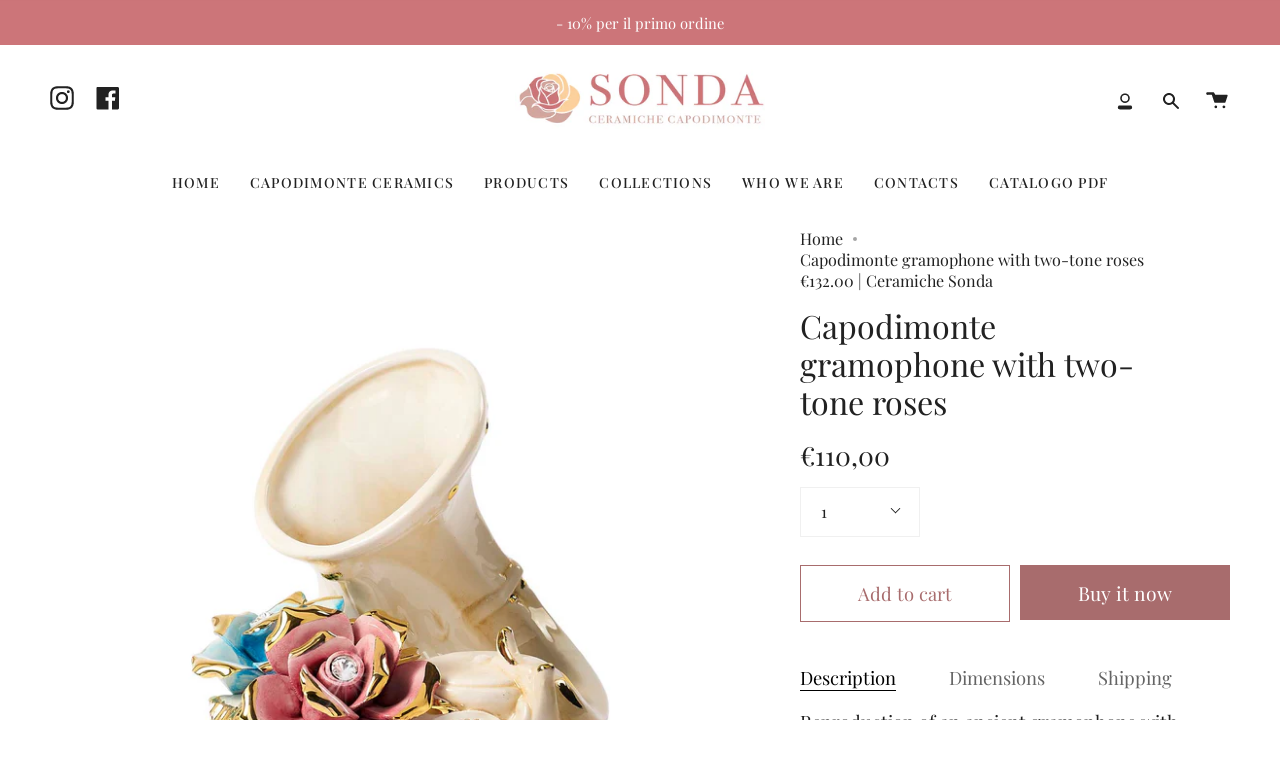

--- FILE ---
content_type: text/html; charset=utf-8
request_url: https://ceramichesonda.it/en/products/grammofono-capodimonte-con-rose-bicolore
body_size: 30363
content:
<!doctype html>
<html class="no-js no-touch supports-no-cookies" lang="en">
<head>
  <!-- Data Layer -->
  <script>
    window.dataLayer = window.dataLayer || [];
  </script>
  <!-- End Data Layer -->
<!-- Google Tag Manager -->
<script>(function(w,d,s,l,i){w[l]=w[l]||[];w[l].push({'gtm.start':
new Date().getTime(),event:'gtm.js'});var f=d.getElementsByTagName(s)[0],
j=d.createElement(s),dl=l!='dataLayer'?'&l='+l:'';j.async=true;j.src=
'https://www.googletagmanager.com/gtm.js?id='+i+dl;f.parentNode.insertBefore(j,f);
})(window,document,'script','dataLayer','GTM-T8BRFKW');</script>
<!-- End Google Tag Manager -->
  
<meta name="google-site-verification"
content="Kq4LhBk70aHHN_tWsoCUHLq78zkw4tN7uMX1KvkgZos" />
  <meta charset="UTF-8">
  <meta name="viewport" content="width=device-width, initial-scale=1.0">
  <meta name="theme-color" content="#8191a4">
  <link rel="canonical" href="https://ceramichesonda.it/en/products/grammofono-capodimonte-con-rose-bicolore">

  <!-- ======================= Broadcast Theme V3.4.1 ========================= -->

  <link rel="preconnect" href="https://cdn.shopify.com" crossorigin>
  <link rel="preconnect" href="https://fonts.shopify.com" crossorigin>
  <link rel="preconnect" href="https://monorail-edge.shopifysvc.com" crossorigin>

  <link rel="preload" href="//ceramichesonda.it/cdn/shop/t/3/assets/lazysizes.js?v=111431644619468174291663581608" as="script">
  <link rel="preload" href="//ceramichesonda.it/cdn/shop/t/3/assets/vendor.js?v=75888153105046115561663581608" as="script">
  <link rel="preload" href="//ceramichesonda.it/cdn/shop/t/3/assets/theme.js?v=151167302101822583241663581608" as="script">
  <link rel="preload" href="//ceramichesonda.it/cdn/shop/t/3/assets/theme.css?v=167838975440745647251663581608" as="style">
    <link rel="shortcut icon" href="//ceramichesonda.it/cdn/shop/files/LOGO-SONDA_FAV_32x32.jpg?v=1676908040" type="image/png" />
  

  <!-- Title and description ================================================ -->
  
  <title>
    
    Capodimonte gramophone with two-tone roses €132.00 | Ceramiche Sonda
    
    
    
  </title>

  
    <meta name="description" content="Reproduction of an ancient gramophone with two-tone Capodimonte roses, made entirely by hand, the roses are enriched with Swarovski crystals inside them, throughout the piece we find marked 24k gold shades that give elegance to the piece. The leaves are beige in color and have bold shades of gold. For shipping, we use ">
  

  <meta property="og:site_name" content="Ceramiche Sonda">
<meta property="og:url" content="https://ceramichesonda.it/en/products/grammofono-capodimonte-con-rose-bicolore">
<meta property="og:title" content="Capodimonte gramophone with two-tone roses €132.00 | Ceramiche Sonda">
<meta property="og:type" content="product">
<meta property="og:description" content="Reproduction of an ancient gramophone with two-tone Capodimonte roses, made entirely by hand, the roses are enriched with Swarovski crystals inside them, throughout the piece we find marked 24k gold shades that give elegance to the piece. The leaves are beige in color and have bold shades of gold. For shipping, we use "><meta property="og:image" content="http://ceramichesonda.it/cdn/shop/products/grammofono-capodimonte-COD.1564GO.jpg?v=1674132401">
  <meta property="og:image:secure_url" content="https://ceramichesonda.it/cdn/shop/products/grammofono-capodimonte-COD.1564GO.jpg?v=1674132401">
  <meta property="og:image:width" content="1500">
  <meta property="og:image:height" content="1500"><meta property="og:price:amount" content="110,00">
  <meta property="og:price:currency" content="EUR"><meta name="twitter:card" content="summary_large_image">
<meta name="twitter:title" content="Capodimonte gramophone with two-tone roses €132.00 | Ceramiche Sonda">
<meta name="twitter:description" content="Reproduction of an ancient gramophone with two-tone Capodimonte roses, made entirely by hand, the roses are enriched with Swarovski crystals inside them, throughout the piece we find marked 24k gold shades that give elegance to the piece. The leaves are beige in color and have bold shades of gold. For shipping, we use ">

  <!-- CSS ================================================================== -->

  <link href="//ceramichesonda.it/cdn/shop/t/3/assets/font-settings.css?v=25885975477360783031763654640" rel="stylesheet" type="text/css" media="all" />

  
<style data-shopify>

:root {--scrollbar-width: 0px;


--COLOR-VIDEO-BG: #f2f2f2;


--COLOR-BG: #ffffff;
--COLOR-BG-SECONDARY: #f7f7f7;
--COLOR-BG-RGB: 255, 255, 255;

--COLOR-TEXT-DARK: #000000;
--COLOR-TEXT: #212121;
--COLOR-TEXT-LIGHT: #646464;


/* === Opacity shades of grey ===*/
--COLOR-A5:  rgba(33, 33, 33, 0.05);
--COLOR-A10: rgba(33, 33, 33, 0.1);
--COLOR-A15: rgba(33, 33, 33, 0.15);
--COLOR-A20: rgba(33, 33, 33, 0.2);
--COLOR-A25: rgba(33, 33, 33, 0.25);
--COLOR-A30: rgba(33, 33, 33, 0.3);
--COLOR-A35: rgba(33, 33, 33, 0.35);
--COLOR-A40: rgba(33, 33, 33, 0.4);
--COLOR-A45: rgba(33, 33, 33, 0.45);
--COLOR-A50: rgba(33, 33, 33, 0.5);
--COLOR-A55: rgba(33, 33, 33, 0.55);
--COLOR-A60: rgba(33, 33, 33, 0.6);
--COLOR-A65: rgba(33, 33, 33, 0.65);
--COLOR-A70: rgba(33, 33, 33, 0.7);
--COLOR-A75: rgba(33, 33, 33, 0.75);
--COLOR-A80: rgba(33, 33, 33, 0.8);
--COLOR-A85: rgba(33, 33, 33, 0.85);
--COLOR-A90: rgba(33, 33, 33, 0.9);
--COLOR-A95: rgba(33, 33, 33, 0.95);

--COLOR-BORDER: rgb(240, 240, 240);
--COLOR-BORDER-LIGHT: #f6f6f6;
--COLOR-BORDER-HAIRLINE: #f7f7f7;
--COLOR-BORDER-DARK: #bdbdbd;/* === Bright color ===*/
--COLOR-PRIMARY: #a86c6d;
--COLOR-PRIMARY-HOVER: #884042;
--COLOR-PRIMARY-FADE: rgba(168, 108, 109, 0.05);
--COLOR-PRIMARY-FADE-HOVER: rgba(168, 108, 109, 0.1);--COLOR-PRIMARY-OPPOSITE: #ffffff;


/* === Secondary Color ===*/
--COLOR-SECONDARY: #8191a4;
--COLOR-SECONDARY-HOVER: #506a89;
--COLOR-SECONDARY-FADE: rgba(129, 145, 164, 0.05);
--COLOR-SECONDARY-FADE-HOVER: rgba(129, 145, 164, 0.1);--COLOR-SECONDARY-OPPOSITE: #ffffff;


/* === link Color ===*/
--COLOR-LINK: #212121;
--COLOR-LINK-HOVER: #bcb2a8;
--COLOR-LINK-FADE: rgba(33, 33, 33, 0.05);
--COLOR-LINK-FADE-HOVER: rgba(33, 33, 33, 0.1);--COLOR-LINK-OPPOSITE: #ffffff;


/* === Product grid sale tags ===*/
--COLOR-SALE-BG: #f9dee5;
--COLOR-SALE-TEXT: #af7b88;--COLOR-SALE-TEXT-SECONDARY: #f9dee5;

/* === Product grid badges ===*/
--COLOR-BADGE-BG: #ffffff;
--COLOR-BADGE-TEXT: #212121;

/* === Gray background on Product grid items ===*/--filter-bg: 1.0;/* === Helper colors for form error states ===*/
--COLOR-ERROR: var(--COLOR-PRIMARY);
--COLOR-ERROR-BG: var(--COLOR-PRIMARY-FADE);



  --RADIUS: 0px;
  --RADIUS-SM: 0px;


--COLOR-ANNOUNCEMENT-BG: #ffffff;
--COLOR-ANNOUNCEMENT-TEXT: #ab8c52;
--COLOR-ANNOUNCEMENT-BORDER: #e6ddcb;

--COLOR-HEADER-BG: #ffffff;
--COLOR-HEADER-LINK: #212121;
--COLOR-HEADER-LINK-HOVER: #ab8c52;

--COLOR-MENU-BG: #ffffff;
--COLOR-MENU-BORDER: #ffffff;
--COLOR-MENU-LINK: #212121;
--COLOR-MENU-LINK-HOVER: #ab8c52;
--COLOR-SUBMENU-BG: #ffffff;
--COLOR-SUBMENU-LINK: #212121;
--COLOR-SUBMENU-LINK-HOVER: #ab8c52;
--COLOR-MENU-TRANSPARENT: #ffffff;

--COLOR-FOOTER-BG: #ffffff;
--COLOR-FOOTER-TEXT: #ffffff;
--COLOR-FOOTER-LINK: #ffffff;
--COLOR-FOOTER-LINK-HOVER: #ffffff;
--COLOR-FOOTER-BORDER: #ffffff;

/* === Default overlay opacity ===*/
--overlay-opacity: 0;

/* === Custom Cursor ===*/

--icon-zoom-in: url( "//ceramichesonda.it/cdn/shop/t/3/assets/icon-zoom-in.svg?v=126996651526054293301663581608" );
--icon-zoom-out: url( "//ceramichesonda.it/cdn/shop/t/3/assets/icon-zoom-out.svg?v=128675709041987423641663581608" );

/* === Typography ===*/
--PRODUCT-GRID-ASPECT-RATIO: 90.0%;
--PRODUCT-GRID-SIZE-PIECE: 9.0;


--FONT-WEIGHT-BODY: 400;
--FONT-WEIGHT-BODY-BOLD: 500;

--FONT-STACK-BODY: "Playfair Display", serif;
--FONT-STYLE-BODY: normal;
--FONT-STYLE-BODY-ITALIC: Liquid error (snippets/css-variables line 238): font_modify can only be used with a font drop;
--FONT-ADJUST-BODY: 1.15;

--FONT-WEIGHT-HEADING: 400;
--FONT-WEIGHT-HEADING-BOLD: 500;

--FONT-STACK-HEADING: "Playfair Display", serif;
--FONT-STYLE-HEADING: normal;
--FONT-STYLE-HEADING-ITALIC: Liquid error (snippets/css-variables line 246): font_modify can only be used with a font drop;
--FONT-ADJUST-HEADING: 1.15;

--FONT-STACK-NAV: "Playfair Display", serif;
--FONT-STYLE-NAV: normal;
--FONT-STYLE-NAV-ITALIC: Liquid error (snippets/css-variables line 251): font_modify can only be used with a font drop;
--FONT-ADJUST-NAV: 1.0;

--FONT-WEIGHT-NAV: 400;
--FONT-WEIGHT-NAV-BOLD: 500;

--FONT-SIZE-BASE: 1.15rem;
--FONT-SIZE-BASE-PERCENT: 1.15;

--ICO-SELECT: url("//ceramichesonda.it/cdn/shop/t/3/assets/ico-select.svg?v=115630813262522069291663581608");

/* === Parallax ===*/
--PARALLAX-STRENGTH-MIN: 120.0%;
--PARALLAX-STRENGTH-MAX: 130.0%;--gutter: 60px;--grid: repeat(4, minmax(0, 1fr));
--grid-tablet: repeat(3, minmax(0, 1fr));
--grid-small: repeat(2, minmax(0, 1fr));
--grid-mobile: repeat(1, minmax(0, 1fr));
--gap: 20px;
}

</style>


  <link href="//ceramichesonda.it/cdn/shop/t/3/assets/theme.css?v=167838975440745647251663581608" rel="stylesheet" type="text/css" media="all" />

  <script>
    if (window.navigator.userAgent.indexOf('MSIE ') > 0 || window.navigator.userAgent.indexOf('Trident/') > 0) {
      document.documentElement.className = document.documentElement.className + ' ie';

      var scripts = document.getElementsByTagName('script')[0];
      var polyfill = document.createElement("script");
      polyfill.defer = true;
      polyfill.src = "//ceramichesonda.it/cdn/shop/t/3/assets/ie11.js?v=144489047535103983231663581608";

      scripts.parentNode.insertBefore(polyfill, scripts);
    } else {
      document.documentElement.className = document.documentElement.className.replace('no-js', 'js');
    }

    window.lazySizesConfig = window.lazySizesConfig || {};
    window.lazySizesConfig.preloadAfterLoad = true;

    let root = '/en';
    if (root[root.length - 1] !== '/') {
      root = root + '/';
    }

    window.theme = {
      routes: {
        root: root,
        cart: '/en/cart',
        cart_add_url: '/en/cart/add',
        product_recommendations_url: '/en/recommendations/products',
        search_url: '/en/search',
        addresses_url: '/en/account/addresses'
      },
      assets: {
        photoswipe: '//ceramichesonda.it/cdn/shop/t/3/assets/photoswipe.js?v=108660782622152556431663581609',
        smoothscroll: '//ceramichesonda.it/cdn/shop/t/3/assets/smoothscroll.js?v=37906625415260927261663581608',
        swatches: '//ceramichesonda.it/cdn/shop/t/3/assets/swatches.json?v=153762849283573572451663581608',
        base: "//ceramichesonda.it/cdn/shop/t/3/assets/",
        no_image: "//ceramichesonda.it/cdn/shopifycloud/storefront/assets/no-image-2048-a2addb12_1024x.gif",
      },
      strings: {
        addToCart: "Add to cart",
        soldOut: "Sold Out",
        from: "From",
        preOrder: "Pre-order",
        sale: "Sale",
        subscription: "Subscription",
        unavailable: "Unavailable",
        unitPrice: "Unit price",
        unitPriceSeparator: "per",
        resultsFor: "Results for",
        noResultsFor: "No results for",
        shippingCalcSubmitButton: "Calculate shipping",
        shippingCalcSubmitButtonDisabled: "Calculating...",
        selectValue: "Select value",
        selectColor: "Select color",
        oneColor: "color",
        otherColor: "colors",
        upsellAddToCart: "Add",
        free: "Free"
      },
      settings: {
        customerLoggedIn: null ? true : false,
        cartDrawerEnabled: true,
        enableQuickAdd: true,
        enableAnimations: true,
        transparentHeader: false,
        swatchStyle: "circle"
      },
      moneyFormat: false ? "€{{amount_with_comma_separator}} EUR" : "€{{amount_with_comma_separator}}",
      moneyWithoutCurrencyFormat: "€{{amount_with_comma_separator}}",
      moneyWithCurrencyFormat: "€{{amount_with_comma_separator}} EUR",
      subtotal: 0,
      info: {
        name: 'broadcast'
      },
      version: '3.4.1'
    };

    document.addEventListener('lazyloaded', (e) => {
      const lazyImage = e.target.parentNode;
      if (lazyImage.classList.contains('lazy-image')) {
        lazyImage.style.backgroundImage = 'none';
      }
    });
  </script>

  
    <script src="//ceramichesonda.it/cdn/shopifycloud/storefront/assets/themes_support/shopify_common-5f594365.js" defer="defer"></script>
  

  <!-- Theme Javascript ============================================================== -->
  <script src="//ceramichesonda.it/cdn/shop/t/3/assets/lazysizes.js?v=111431644619468174291663581608" async="async"></script>
  <script src="//ceramichesonda.it/cdn/shop/t/3/assets/vendor.js?v=75888153105046115561663581608" defer="defer"></script>
  <script src="//ceramichesonda.it/cdn/shop/t/3/assets/theme.js?v=151167302101822583241663581608" defer="defer"></script>

  <!-- Shopify app scripts =========================================================== -->

  <script>window.performance && window.performance.mark && window.performance.mark('shopify.content_for_header.start');</script><meta id="shopify-digital-wallet" name="shopify-digital-wallet" content="/55028088961/digital_wallets/dialog">
<meta name="shopify-checkout-api-token" content="6120e6fec53402a3ddce3e93e53756ae">
<meta id="in-context-paypal-metadata" data-shop-id="55028088961" data-venmo-supported="false" data-environment="production" data-locale="en_US" data-paypal-v4="true" data-currency="EUR">
<link rel="alternate" hreflang="x-default" href="https://ceramichesonda.it/products/grammofono-capodimonte-con-rose-bicolore">
<link rel="alternate" hreflang="it" href="https://ceramichesonda.it/products/grammofono-capodimonte-con-rose-bicolore">
<link rel="alternate" hreflang="en" href="https://ceramichesonda.it/en/products/grammofono-capodimonte-con-rose-bicolore">
<link rel="alternate" type="application/json+oembed" href="https://ceramichesonda.it/en/products/grammofono-capodimonte-con-rose-bicolore.oembed">
<script async="async" src="/checkouts/internal/preloads.js?locale=en-IT"></script>
<script id="shopify-features" type="application/json">{"accessToken":"6120e6fec53402a3ddce3e93e53756ae","betas":["rich-media-storefront-analytics"],"domain":"ceramichesonda.it","predictiveSearch":true,"shopId":55028088961,"locale":"en"}</script>
<script>var Shopify = Shopify || {};
Shopify.shop = "ceramichesonda.myshopify.com";
Shopify.locale = "en";
Shopify.currency = {"active":"EUR","rate":"1.0"};
Shopify.country = "IT";
Shopify.theme = {"name":"Broadcast","id":121706348673,"schema_name":"Broadcast","schema_version":"3.4.1","theme_store_id":868,"role":"main"};
Shopify.theme.handle = "null";
Shopify.theme.style = {"id":null,"handle":null};
Shopify.cdnHost = "ceramichesonda.it/cdn";
Shopify.routes = Shopify.routes || {};
Shopify.routes.root = "/en/";</script>
<script type="module">!function(o){(o.Shopify=o.Shopify||{}).modules=!0}(window);</script>
<script>!function(o){function n(){var o=[];function n(){o.push(Array.prototype.slice.apply(arguments))}return n.q=o,n}var t=o.Shopify=o.Shopify||{};t.loadFeatures=n(),t.autoloadFeatures=n()}(window);</script>
<script id="shop-js-analytics" type="application/json">{"pageType":"product"}</script>
<script defer="defer" async type="module" src="//ceramichesonda.it/cdn/shopifycloud/shop-js/modules/v2/client.init-shop-cart-sync_C5BV16lS.en.esm.js"></script>
<script defer="defer" async type="module" src="//ceramichesonda.it/cdn/shopifycloud/shop-js/modules/v2/chunk.common_CygWptCX.esm.js"></script>
<script type="module">
  await import("//ceramichesonda.it/cdn/shopifycloud/shop-js/modules/v2/client.init-shop-cart-sync_C5BV16lS.en.esm.js");
await import("//ceramichesonda.it/cdn/shopifycloud/shop-js/modules/v2/chunk.common_CygWptCX.esm.js");

  window.Shopify.SignInWithShop?.initShopCartSync?.({"fedCMEnabled":true,"windoidEnabled":true});

</script>
<script>(function() {
  var isLoaded = false;
  function asyncLoad() {
    if (isLoaded) return;
    isLoaded = true;
    var urls = ["https:\/\/gdprcdn.b-cdn.net\/js\/gdpr_cookie_consent.min.js?shop=ceramichesonda.myshopify.com","https:\/\/cdn.s3.pop-convert.com\/pcjs.production.min.js?unique_id=ceramichesonda.myshopify.com\u0026shop=ceramichesonda.myshopify.com","https:\/\/script.pop-convert.com\/new-micro\/production.pc.min.js?unique_id=ceramichesonda.myshopify.com\u0026shop=ceramichesonda.myshopify.com"];
    for (var i = 0; i < urls.length; i++) {
      var s = document.createElement('script');
      s.type = 'text/javascript';
      s.async = true;
      s.src = urls[i];
      var x = document.getElementsByTagName('script')[0];
      x.parentNode.insertBefore(s, x);
    }
  };
  if(window.attachEvent) {
    window.attachEvent('onload', asyncLoad);
  } else {
    window.addEventListener('load', asyncLoad, false);
  }
})();</script>
<script id="__st">var __st={"a":55028088961,"offset":3600,"reqid":"1280f391-fcb9-4928-8ad7-711ff3349351-1768610374","pageurl":"ceramichesonda.it\/en\/products\/grammofono-capodimonte-con-rose-bicolore","u":"40525f1e818a","p":"product","rtyp":"product","rid":6616413667457};</script>
<script>window.ShopifyPaypalV4VisibilityTracking = true;</script>
<script id="captcha-bootstrap">!function(){'use strict';const t='contact',e='account',n='new_comment',o=[[t,t],['blogs',n],['comments',n],[t,'customer']],c=[[e,'customer_login'],[e,'guest_login'],[e,'recover_customer_password'],[e,'create_customer']],r=t=>t.map((([t,e])=>`form[action*='/${t}']:not([data-nocaptcha='true']) input[name='form_type'][value='${e}']`)).join(','),a=t=>()=>t?[...document.querySelectorAll(t)].map((t=>t.form)):[];function s(){const t=[...o],e=r(t);return a(e)}const i='password',u='form_key',d=['recaptcha-v3-token','g-recaptcha-response','h-captcha-response',i],f=()=>{try{return window.sessionStorage}catch{return}},m='__shopify_v',_=t=>t.elements[u];function p(t,e,n=!1){try{const o=window.sessionStorage,c=JSON.parse(o.getItem(e)),{data:r}=function(t){const{data:e,action:n}=t;return t[m]||n?{data:e,action:n}:{data:t,action:n}}(c);for(const[e,n]of Object.entries(r))t.elements[e]&&(t.elements[e].value=n);n&&o.removeItem(e)}catch(o){console.error('form repopulation failed',{error:o})}}const l='form_type',E='cptcha';function T(t){t.dataset[E]=!0}const w=window,h=w.document,L='Shopify',v='ce_forms',y='captcha';let A=!1;((t,e)=>{const n=(g='f06e6c50-85a8-45c8-87d0-21a2b65856fe',I='https://cdn.shopify.com/shopifycloud/storefront-forms-hcaptcha/ce_storefront_forms_captcha_hcaptcha.v1.5.2.iife.js',D={infoText:'Protected by hCaptcha',privacyText:'Privacy',termsText:'Terms'},(t,e,n)=>{const o=w[L][v],c=o.bindForm;if(c)return c(t,g,e,D).then(n);var r;o.q.push([[t,g,e,D],n]),r=I,A||(h.body.append(Object.assign(h.createElement('script'),{id:'captcha-provider',async:!0,src:r})),A=!0)});var g,I,D;w[L]=w[L]||{},w[L][v]=w[L][v]||{},w[L][v].q=[],w[L][y]=w[L][y]||{},w[L][y].protect=function(t,e){n(t,void 0,e),T(t)},Object.freeze(w[L][y]),function(t,e,n,w,h,L){const[v,y,A,g]=function(t,e,n){const i=e?o:[],u=t?c:[],d=[...i,...u],f=r(d),m=r(i),_=r(d.filter((([t,e])=>n.includes(e))));return[a(f),a(m),a(_),s()]}(w,h,L),I=t=>{const e=t.target;return e instanceof HTMLFormElement?e:e&&e.form},D=t=>v().includes(t);t.addEventListener('submit',(t=>{const e=I(t);if(!e)return;const n=D(e)&&!e.dataset.hcaptchaBound&&!e.dataset.recaptchaBound,o=_(e),c=g().includes(e)&&(!o||!o.value);(n||c)&&t.preventDefault(),c&&!n&&(function(t){try{if(!f())return;!function(t){const e=f();if(!e)return;const n=_(t);if(!n)return;const o=n.value;o&&e.removeItem(o)}(t);const e=Array.from(Array(32),(()=>Math.random().toString(36)[2])).join('');!function(t,e){_(t)||t.append(Object.assign(document.createElement('input'),{type:'hidden',name:u})),t.elements[u].value=e}(t,e),function(t,e){const n=f();if(!n)return;const o=[...t.querySelectorAll(`input[type='${i}']`)].map((({name:t})=>t)),c=[...d,...o],r={};for(const[a,s]of new FormData(t).entries())c.includes(a)||(r[a]=s);n.setItem(e,JSON.stringify({[m]:1,action:t.action,data:r}))}(t,e)}catch(e){console.error('failed to persist form',e)}}(e),e.submit())}));const S=(t,e)=>{t&&!t.dataset[E]&&(n(t,e.some((e=>e===t))),T(t))};for(const o of['focusin','change'])t.addEventListener(o,(t=>{const e=I(t);D(e)&&S(e,y())}));const B=e.get('form_key'),M=e.get(l),P=B&&M;t.addEventListener('DOMContentLoaded',(()=>{const t=y();if(P)for(const e of t)e.elements[l].value===M&&p(e,B);[...new Set([...A(),...v().filter((t=>'true'===t.dataset.shopifyCaptcha))])].forEach((e=>S(e,t)))}))}(h,new URLSearchParams(w.location.search),n,t,e,['guest_login'])})(!0,!0)}();</script>
<script integrity="sha256-4kQ18oKyAcykRKYeNunJcIwy7WH5gtpwJnB7kiuLZ1E=" data-source-attribution="shopify.loadfeatures" defer="defer" src="//ceramichesonda.it/cdn/shopifycloud/storefront/assets/storefront/load_feature-a0a9edcb.js" crossorigin="anonymous"></script>
<script data-source-attribution="shopify.dynamic_checkout.dynamic.init">var Shopify=Shopify||{};Shopify.PaymentButton=Shopify.PaymentButton||{isStorefrontPortableWallets:!0,init:function(){window.Shopify.PaymentButton.init=function(){};var t=document.createElement("script");t.src="https://ceramichesonda.it/cdn/shopifycloud/portable-wallets/latest/portable-wallets.en.js",t.type="module",document.head.appendChild(t)}};
</script>
<script data-source-attribution="shopify.dynamic_checkout.buyer_consent">
  function portableWalletsHideBuyerConsent(e){var t=document.getElementById("shopify-buyer-consent"),n=document.getElementById("shopify-subscription-policy-button");t&&n&&(t.classList.add("hidden"),t.setAttribute("aria-hidden","true"),n.removeEventListener("click",e))}function portableWalletsShowBuyerConsent(e){var t=document.getElementById("shopify-buyer-consent"),n=document.getElementById("shopify-subscription-policy-button");t&&n&&(t.classList.remove("hidden"),t.removeAttribute("aria-hidden"),n.addEventListener("click",e))}window.Shopify?.PaymentButton&&(window.Shopify.PaymentButton.hideBuyerConsent=portableWalletsHideBuyerConsent,window.Shopify.PaymentButton.showBuyerConsent=portableWalletsShowBuyerConsent);
</script>
<script>
  function portableWalletsCleanup(e){e&&e.src&&console.error("Failed to load portable wallets script "+e.src);var t=document.querySelectorAll("shopify-accelerated-checkout .shopify-payment-button__skeleton, shopify-accelerated-checkout-cart .wallet-cart-button__skeleton"),e=document.getElementById("shopify-buyer-consent");for(let e=0;e<t.length;e++)t[e].remove();e&&e.remove()}function portableWalletsNotLoadedAsModule(e){e instanceof ErrorEvent&&"string"==typeof e.message&&e.message.includes("import.meta")&&"string"==typeof e.filename&&e.filename.includes("portable-wallets")&&(window.removeEventListener("error",portableWalletsNotLoadedAsModule),window.Shopify.PaymentButton.failedToLoad=e,"loading"===document.readyState?document.addEventListener("DOMContentLoaded",window.Shopify.PaymentButton.init):window.Shopify.PaymentButton.init())}window.addEventListener("error",portableWalletsNotLoadedAsModule);
</script>

<script type="module" src="https://ceramichesonda.it/cdn/shopifycloud/portable-wallets/latest/portable-wallets.en.js" onError="portableWalletsCleanup(this)" crossorigin="anonymous"></script>
<script nomodule>
  document.addEventListener("DOMContentLoaded", portableWalletsCleanup);
</script>

<link id="shopify-accelerated-checkout-styles" rel="stylesheet" media="screen" href="https://ceramichesonda.it/cdn/shopifycloud/portable-wallets/latest/accelerated-checkout-backwards-compat.css" crossorigin="anonymous">
<style id="shopify-accelerated-checkout-cart">
        #shopify-buyer-consent {
  margin-top: 1em;
  display: inline-block;
  width: 100%;
}

#shopify-buyer-consent.hidden {
  display: none;
}

#shopify-subscription-policy-button {
  background: none;
  border: none;
  padding: 0;
  text-decoration: underline;
  font-size: inherit;
  cursor: pointer;
}

#shopify-subscription-policy-button::before {
  box-shadow: none;
}

      </style>

<script>window.performance && window.performance.mark && window.performance.mark('shopify.content_for_header.end');</script>

<link href="https://monorail-edge.shopifysvc.com" rel="dns-prefetch">
<script>(function(){if ("sendBeacon" in navigator && "performance" in window) {try {var session_token_from_headers = performance.getEntriesByType('navigation')[0].serverTiming.find(x => x.name == '_s').description;} catch {var session_token_from_headers = undefined;}var session_cookie_matches = document.cookie.match(/_shopify_s=([^;]*)/);var session_token_from_cookie = session_cookie_matches && session_cookie_matches.length === 2 ? session_cookie_matches[1] : "";var session_token = session_token_from_headers || session_token_from_cookie || "";function handle_abandonment_event(e) {var entries = performance.getEntries().filter(function(entry) {return /monorail-edge.shopifysvc.com/.test(entry.name);});if (!window.abandonment_tracked && entries.length === 0) {window.abandonment_tracked = true;var currentMs = Date.now();var navigation_start = performance.timing.navigationStart;var payload = {shop_id: 55028088961,url: window.location.href,navigation_start,duration: currentMs - navigation_start,session_token,page_type: "product"};window.navigator.sendBeacon("https://monorail-edge.shopifysvc.com/v1/produce", JSON.stringify({schema_id: "online_store_buyer_site_abandonment/1.1",payload: payload,metadata: {event_created_at_ms: currentMs,event_sent_at_ms: currentMs}}));}}window.addEventListener('pagehide', handle_abandonment_event);}}());</script>
<script id="web-pixels-manager-setup">(function e(e,d,r,n,o){if(void 0===o&&(o={}),!Boolean(null===(a=null===(i=window.Shopify)||void 0===i?void 0:i.analytics)||void 0===a?void 0:a.replayQueue)){var i,a;window.Shopify=window.Shopify||{};var t=window.Shopify;t.analytics=t.analytics||{};var s=t.analytics;s.replayQueue=[],s.publish=function(e,d,r){return s.replayQueue.push([e,d,r]),!0};try{self.performance.mark("wpm:start")}catch(e){}var l=function(){var e={modern:/Edge?\/(1{2}[4-9]|1[2-9]\d|[2-9]\d{2}|\d{4,})\.\d+(\.\d+|)|Firefox\/(1{2}[4-9]|1[2-9]\d|[2-9]\d{2}|\d{4,})\.\d+(\.\d+|)|Chrom(ium|e)\/(9{2}|\d{3,})\.\d+(\.\d+|)|(Maci|X1{2}).+ Version\/(15\.\d+|(1[6-9]|[2-9]\d|\d{3,})\.\d+)([,.]\d+|)( \(\w+\)|)( Mobile\/\w+|) Safari\/|Chrome.+OPR\/(9{2}|\d{3,})\.\d+\.\d+|(CPU[ +]OS|iPhone[ +]OS|CPU[ +]iPhone|CPU IPhone OS|CPU iPad OS)[ +]+(15[._]\d+|(1[6-9]|[2-9]\d|\d{3,})[._]\d+)([._]\d+|)|Android:?[ /-](13[3-9]|1[4-9]\d|[2-9]\d{2}|\d{4,})(\.\d+|)(\.\d+|)|Android.+Firefox\/(13[5-9]|1[4-9]\d|[2-9]\d{2}|\d{4,})\.\d+(\.\d+|)|Android.+Chrom(ium|e)\/(13[3-9]|1[4-9]\d|[2-9]\d{2}|\d{4,})\.\d+(\.\d+|)|SamsungBrowser\/([2-9]\d|\d{3,})\.\d+/,legacy:/Edge?\/(1[6-9]|[2-9]\d|\d{3,})\.\d+(\.\d+|)|Firefox\/(5[4-9]|[6-9]\d|\d{3,})\.\d+(\.\d+|)|Chrom(ium|e)\/(5[1-9]|[6-9]\d|\d{3,})\.\d+(\.\d+|)([\d.]+$|.*Safari\/(?![\d.]+ Edge\/[\d.]+$))|(Maci|X1{2}).+ Version\/(10\.\d+|(1[1-9]|[2-9]\d|\d{3,})\.\d+)([,.]\d+|)( \(\w+\)|)( Mobile\/\w+|) Safari\/|Chrome.+OPR\/(3[89]|[4-9]\d|\d{3,})\.\d+\.\d+|(CPU[ +]OS|iPhone[ +]OS|CPU[ +]iPhone|CPU IPhone OS|CPU iPad OS)[ +]+(10[._]\d+|(1[1-9]|[2-9]\d|\d{3,})[._]\d+)([._]\d+|)|Android:?[ /-](13[3-9]|1[4-9]\d|[2-9]\d{2}|\d{4,})(\.\d+|)(\.\d+|)|Mobile Safari.+OPR\/([89]\d|\d{3,})\.\d+\.\d+|Android.+Firefox\/(13[5-9]|1[4-9]\d|[2-9]\d{2}|\d{4,})\.\d+(\.\d+|)|Android.+Chrom(ium|e)\/(13[3-9]|1[4-9]\d|[2-9]\d{2}|\d{4,})\.\d+(\.\d+|)|Android.+(UC? ?Browser|UCWEB|U3)[ /]?(15\.([5-9]|\d{2,})|(1[6-9]|[2-9]\d|\d{3,})\.\d+)\.\d+|SamsungBrowser\/(5\.\d+|([6-9]|\d{2,})\.\d+)|Android.+MQ{2}Browser\/(14(\.(9|\d{2,})|)|(1[5-9]|[2-9]\d|\d{3,})(\.\d+|))(\.\d+|)|K[Aa][Ii]OS\/(3\.\d+|([4-9]|\d{2,})\.\d+)(\.\d+|)/},d=e.modern,r=e.legacy,n=navigator.userAgent;return n.match(d)?"modern":n.match(r)?"legacy":"unknown"}(),u="modern"===l?"modern":"legacy",c=(null!=n?n:{modern:"",legacy:""})[u],f=function(e){return[e.baseUrl,"/wpm","/b",e.hashVersion,"modern"===e.buildTarget?"m":"l",".js"].join("")}({baseUrl:d,hashVersion:r,buildTarget:u}),m=function(e){var d=e.version,r=e.bundleTarget,n=e.surface,o=e.pageUrl,i=e.monorailEndpoint;return{emit:function(e){var a=e.status,t=e.errorMsg,s=(new Date).getTime(),l=JSON.stringify({metadata:{event_sent_at_ms:s},events:[{schema_id:"web_pixels_manager_load/3.1",payload:{version:d,bundle_target:r,page_url:o,status:a,surface:n,error_msg:t},metadata:{event_created_at_ms:s}}]});if(!i)return console&&console.warn&&console.warn("[Web Pixels Manager] No Monorail endpoint provided, skipping logging."),!1;try{return self.navigator.sendBeacon.bind(self.navigator)(i,l)}catch(e){}var u=new XMLHttpRequest;try{return u.open("POST",i,!0),u.setRequestHeader("Content-Type","text/plain"),u.send(l),!0}catch(e){return console&&console.warn&&console.warn("[Web Pixels Manager] Got an unhandled error while logging to Monorail."),!1}}}}({version:r,bundleTarget:l,surface:e.surface,pageUrl:self.location.href,monorailEndpoint:e.monorailEndpoint});try{o.browserTarget=l,function(e){var d=e.src,r=e.async,n=void 0===r||r,o=e.onload,i=e.onerror,a=e.sri,t=e.scriptDataAttributes,s=void 0===t?{}:t,l=document.createElement("script"),u=document.querySelector("head"),c=document.querySelector("body");if(l.async=n,l.src=d,a&&(l.integrity=a,l.crossOrigin="anonymous"),s)for(var f in s)if(Object.prototype.hasOwnProperty.call(s,f))try{l.dataset[f]=s[f]}catch(e){}if(o&&l.addEventListener("load",o),i&&l.addEventListener("error",i),u)u.appendChild(l);else{if(!c)throw new Error("Did not find a head or body element to append the script");c.appendChild(l)}}({src:f,async:!0,onload:function(){if(!function(){var e,d;return Boolean(null===(d=null===(e=window.Shopify)||void 0===e?void 0:e.analytics)||void 0===d?void 0:d.initialized)}()){var d=window.webPixelsManager.init(e)||void 0;if(d){var r=window.Shopify.analytics;r.replayQueue.forEach((function(e){var r=e[0],n=e[1],o=e[2];d.publishCustomEvent(r,n,o)})),r.replayQueue=[],r.publish=d.publishCustomEvent,r.visitor=d.visitor,r.initialized=!0}}},onerror:function(){return m.emit({status:"failed",errorMsg:"".concat(f," has failed to load")})},sri:function(e){var d=/^sha384-[A-Za-z0-9+/=]+$/;return"string"==typeof e&&d.test(e)}(c)?c:"",scriptDataAttributes:o}),m.emit({status:"loading"})}catch(e){m.emit({status:"failed",errorMsg:(null==e?void 0:e.message)||"Unknown error"})}}})({shopId: 55028088961,storefrontBaseUrl: "https://ceramichesonda.it",extensionsBaseUrl: "https://extensions.shopifycdn.com/cdn/shopifycloud/web-pixels-manager",monorailEndpoint: "https://monorail-edge.shopifysvc.com/unstable/produce_batch",surface: "storefront-renderer",enabledBetaFlags: ["2dca8a86"],webPixelsConfigList: [{"id":"shopify-app-pixel","configuration":"{}","eventPayloadVersion":"v1","runtimeContext":"STRICT","scriptVersion":"0450","apiClientId":"shopify-pixel","type":"APP","privacyPurposes":["ANALYTICS","MARKETING"]},{"id":"shopify-custom-pixel","eventPayloadVersion":"v1","runtimeContext":"LAX","scriptVersion":"0450","apiClientId":"shopify-pixel","type":"CUSTOM","privacyPurposes":["ANALYTICS","MARKETING"]}],isMerchantRequest: false,initData: {"shop":{"name":"Ceramiche Sonda","paymentSettings":{"currencyCode":"EUR"},"myshopifyDomain":"ceramichesonda.myshopify.com","countryCode":"IT","storefrontUrl":"https:\/\/ceramichesonda.it\/en"},"customer":null,"cart":null,"checkout":null,"productVariants":[{"price":{"amount":110.0,"currencyCode":"EUR"},"product":{"title":"Capodimonte gramophone with two-tone roses","vendor":"Ceramiche Sonda","id":"6616413667457","untranslatedTitle":"Capodimonte gramophone with two-tone roses","url":"\/en\/products\/grammofono-capodimonte-con-rose-bicolore","type":"decorazioni"},"id":"39562942775425","image":{"src":"\/\/ceramichesonda.it\/cdn\/shop\/products\/grammofono-capodimonte-COD.1564GO.jpg?v=1674132401"},"sku":"1564G-ORO","title":"Default Title","untranslatedTitle":"Default Title"}],"purchasingCompany":null},},"https://ceramichesonda.it/cdn","fcfee988w5aeb613cpc8e4bc33m6693e112",{"modern":"","legacy":""},{"shopId":"55028088961","storefrontBaseUrl":"https:\/\/ceramichesonda.it","extensionBaseUrl":"https:\/\/extensions.shopifycdn.com\/cdn\/shopifycloud\/web-pixels-manager","surface":"storefront-renderer","enabledBetaFlags":"[\"2dca8a86\"]","isMerchantRequest":"false","hashVersion":"fcfee988w5aeb613cpc8e4bc33m6693e112","publish":"custom","events":"[[\"page_viewed\",{}],[\"product_viewed\",{\"productVariant\":{\"price\":{\"amount\":110.0,\"currencyCode\":\"EUR\"},\"product\":{\"title\":\"Capodimonte gramophone with two-tone roses\",\"vendor\":\"Ceramiche Sonda\",\"id\":\"6616413667457\",\"untranslatedTitle\":\"Capodimonte gramophone with two-tone roses\",\"url\":\"\/en\/products\/grammofono-capodimonte-con-rose-bicolore\",\"type\":\"decorazioni\"},\"id\":\"39562942775425\",\"image\":{\"src\":\"\/\/ceramichesonda.it\/cdn\/shop\/products\/grammofono-capodimonte-COD.1564GO.jpg?v=1674132401\"},\"sku\":\"1564G-ORO\",\"title\":\"Default Title\",\"untranslatedTitle\":\"Default Title\"}}]]"});</script><script>
  window.ShopifyAnalytics = window.ShopifyAnalytics || {};
  window.ShopifyAnalytics.meta = window.ShopifyAnalytics.meta || {};
  window.ShopifyAnalytics.meta.currency = 'EUR';
  var meta = {"product":{"id":6616413667457,"gid":"gid:\/\/shopify\/Product\/6616413667457","vendor":"Ceramiche Sonda","type":"decorazioni","handle":"grammofono-capodimonte-con-rose-bicolore","variants":[{"id":39562942775425,"price":11000,"name":"Capodimonte gramophone with two-tone roses","public_title":null,"sku":"1564G-ORO"}],"remote":false},"page":{"pageType":"product","resourceType":"product","resourceId":6616413667457,"requestId":"1280f391-fcb9-4928-8ad7-711ff3349351-1768610374"}};
  for (var attr in meta) {
    window.ShopifyAnalytics.meta[attr] = meta[attr];
  }
</script>
<script class="analytics">
  (function () {
    var customDocumentWrite = function(content) {
      var jquery = null;

      if (window.jQuery) {
        jquery = window.jQuery;
      } else if (window.Checkout && window.Checkout.$) {
        jquery = window.Checkout.$;
      }

      if (jquery) {
        jquery('body').append(content);
      }
    };

    var hasLoggedConversion = function(token) {
      if (token) {
        return document.cookie.indexOf('loggedConversion=' + token) !== -1;
      }
      return false;
    }

    var setCookieIfConversion = function(token) {
      if (token) {
        var twoMonthsFromNow = new Date(Date.now());
        twoMonthsFromNow.setMonth(twoMonthsFromNow.getMonth() + 2);

        document.cookie = 'loggedConversion=' + token + '; expires=' + twoMonthsFromNow;
      }
    }

    var trekkie = window.ShopifyAnalytics.lib = window.trekkie = window.trekkie || [];
    if (trekkie.integrations) {
      return;
    }
    trekkie.methods = [
      'identify',
      'page',
      'ready',
      'track',
      'trackForm',
      'trackLink'
    ];
    trekkie.factory = function(method) {
      return function() {
        var args = Array.prototype.slice.call(arguments);
        args.unshift(method);
        trekkie.push(args);
        return trekkie;
      };
    };
    for (var i = 0; i < trekkie.methods.length; i++) {
      var key = trekkie.methods[i];
      trekkie[key] = trekkie.factory(key);
    }
    trekkie.load = function(config) {
      trekkie.config = config || {};
      trekkie.config.initialDocumentCookie = document.cookie;
      var first = document.getElementsByTagName('script')[0];
      var script = document.createElement('script');
      script.type = 'text/javascript';
      script.onerror = function(e) {
        var scriptFallback = document.createElement('script');
        scriptFallback.type = 'text/javascript';
        scriptFallback.onerror = function(error) {
                var Monorail = {
      produce: function produce(monorailDomain, schemaId, payload) {
        var currentMs = new Date().getTime();
        var event = {
          schema_id: schemaId,
          payload: payload,
          metadata: {
            event_created_at_ms: currentMs,
            event_sent_at_ms: currentMs
          }
        };
        return Monorail.sendRequest("https://" + monorailDomain + "/v1/produce", JSON.stringify(event));
      },
      sendRequest: function sendRequest(endpointUrl, payload) {
        // Try the sendBeacon API
        if (window && window.navigator && typeof window.navigator.sendBeacon === 'function' && typeof window.Blob === 'function' && !Monorail.isIos12()) {
          var blobData = new window.Blob([payload], {
            type: 'text/plain'
          });

          if (window.navigator.sendBeacon(endpointUrl, blobData)) {
            return true;
          } // sendBeacon was not successful

        } // XHR beacon

        var xhr = new XMLHttpRequest();

        try {
          xhr.open('POST', endpointUrl);
          xhr.setRequestHeader('Content-Type', 'text/plain');
          xhr.send(payload);
        } catch (e) {
          console.log(e);
        }

        return false;
      },
      isIos12: function isIos12() {
        return window.navigator.userAgent.lastIndexOf('iPhone; CPU iPhone OS 12_') !== -1 || window.navigator.userAgent.lastIndexOf('iPad; CPU OS 12_') !== -1;
      }
    };
    Monorail.produce('monorail-edge.shopifysvc.com',
      'trekkie_storefront_load_errors/1.1',
      {shop_id: 55028088961,
      theme_id: 121706348673,
      app_name: "storefront",
      context_url: window.location.href,
      source_url: "//ceramichesonda.it/cdn/s/trekkie.storefront.cd680fe47e6c39ca5d5df5f0a32d569bc48c0f27.min.js"});

        };
        scriptFallback.async = true;
        scriptFallback.src = '//ceramichesonda.it/cdn/s/trekkie.storefront.cd680fe47e6c39ca5d5df5f0a32d569bc48c0f27.min.js';
        first.parentNode.insertBefore(scriptFallback, first);
      };
      script.async = true;
      script.src = '//ceramichesonda.it/cdn/s/trekkie.storefront.cd680fe47e6c39ca5d5df5f0a32d569bc48c0f27.min.js';
      first.parentNode.insertBefore(script, first);
    };
    trekkie.load(
      {"Trekkie":{"appName":"storefront","development":false,"defaultAttributes":{"shopId":55028088961,"isMerchantRequest":null,"themeId":121706348673,"themeCityHash":"2334509217565584082","contentLanguage":"en","currency":"EUR","eventMetadataId":"9184bfab-5025-4c22-bf4c-535cb4281008"},"isServerSideCookieWritingEnabled":true,"monorailRegion":"shop_domain","enabledBetaFlags":["65f19447"]},"Session Attribution":{},"S2S":{"facebookCapiEnabled":false,"source":"trekkie-storefront-renderer","apiClientId":580111}}
    );

    var loaded = false;
    trekkie.ready(function() {
      if (loaded) return;
      loaded = true;

      window.ShopifyAnalytics.lib = window.trekkie;

      var originalDocumentWrite = document.write;
      document.write = customDocumentWrite;
      try { window.ShopifyAnalytics.merchantGoogleAnalytics.call(this); } catch(error) {};
      document.write = originalDocumentWrite;

      window.ShopifyAnalytics.lib.page(null,{"pageType":"product","resourceType":"product","resourceId":6616413667457,"requestId":"1280f391-fcb9-4928-8ad7-711ff3349351-1768610374","shopifyEmitted":true});

      var match = window.location.pathname.match(/checkouts\/(.+)\/(thank_you|post_purchase)/)
      var token = match? match[1]: undefined;
      if (!hasLoggedConversion(token)) {
        setCookieIfConversion(token);
        window.ShopifyAnalytics.lib.track("Viewed Product",{"currency":"EUR","variantId":39562942775425,"productId":6616413667457,"productGid":"gid:\/\/shopify\/Product\/6616413667457","name":"Capodimonte gramophone with two-tone roses","price":"110.00","sku":"1564G-ORO","brand":"Ceramiche Sonda","variant":null,"category":"decorazioni","nonInteraction":true,"remote":false},undefined,undefined,{"shopifyEmitted":true});
      window.ShopifyAnalytics.lib.track("monorail:\/\/trekkie_storefront_viewed_product\/1.1",{"currency":"EUR","variantId":39562942775425,"productId":6616413667457,"productGid":"gid:\/\/shopify\/Product\/6616413667457","name":"Capodimonte gramophone with two-tone roses","price":"110.00","sku":"1564G-ORO","brand":"Ceramiche Sonda","variant":null,"category":"decorazioni","nonInteraction":true,"remote":false,"referer":"https:\/\/ceramichesonda.it\/en\/products\/grammofono-capodimonte-con-rose-bicolore"});
      }
    });


        var eventsListenerScript = document.createElement('script');
        eventsListenerScript.async = true;
        eventsListenerScript.src = "//ceramichesonda.it/cdn/shopifycloud/storefront/assets/shop_events_listener-3da45d37.js";
        document.getElementsByTagName('head')[0].appendChild(eventsListenerScript);

})();</script>
<script
  defer
  src="https://ceramichesonda.it/cdn/shopifycloud/perf-kit/shopify-perf-kit-3.0.4.min.js"
  data-application="storefront-renderer"
  data-shop-id="55028088961"
  data-render-region="gcp-us-east1"
  data-page-type="product"
  data-theme-instance-id="121706348673"
  data-theme-name="Broadcast"
  data-theme-version="3.4.1"
  data-monorail-region="shop_domain"
  data-resource-timing-sampling-rate="10"
  data-shs="true"
  data-shs-beacon="true"
  data-shs-export-with-fetch="true"
  data-shs-logs-sample-rate="1"
  data-shs-beacon-endpoint="https://ceramichesonda.it/api/collect"
></script>
</head>

<body id="capodimonte-gramophone-with-two-tone-roses-132-00-ceramiche-sonda" class="template-product show-button-animation aos-initialized" data-animations="true"><a class="in-page-link visually-hidden skip-link" data-skip-content href="#MainContent">Skip to content</a>

  <div class="container" data-site-container>
    <div id="shopify-section-announcement" class="shopify-section"><style data-shopify>#Announcement--announcement {
    --PT: px;
    --PB: px;--bg: #cc7579;--text: #ffffff;}</style><div id="Announcement--announcement"
  class="announcement__wrapper announcement__wrapper--top"
  data-announcement-wrapper
  data-section-id="announcement"
  data-section-type="announcement"><div class="announcement__bar announcement__bar--error">
      <div class="announcement__message">
        <div class="announcement__text">
          <span class="announcement__main">This site has limited support for your browser. We recommend switching to Edge, Chrome, Safari, or Firefox.</span>
        </div>
      </div>
    </div><div><div class="announcement__bar-outer" data-bar data-bar-top><div class="announcement__bar-holder" data-slider data-fade="true" data-dots="hidden" data-draggable="true" data-autoplay="true" data-adaptive-height="false" data-speed="6000">
              <div data-slide="text_qdzVRM"
      data-slide-index="0"
      data-block-id="text_qdzVRM"
      
class="announcement__slide announcement__bar"
>
                  <div data-ticker-frame class="announcement__message">
                    <div data-ticker-scale class="ticker--unloaded announcement__scale">
                      <div data-ticker-text class="announcement__text">
                        <span><p>- 10% per il primo ordine </p></span>
                      </div>
                    </div>
                  </div>
                </div>
            </div></div></div></div>
</div>
    <div id="shopify-section-header" class="shopify-section"><style data-shopify>:root {
    --menu-height: calc(162px);
  }.header__logo__link::before { padding-bottom: 32.628062360801785%; }</style><div class="header__wrapper"
  data-header-wrapper
  data-header-transparent="false"
  
  data-header-style="logo_above"
  data-section-id="header"
  data-section-type="header">

  <header class="theme__header header__icons--bold header__icons--size-regular" role="banner" data-header-height>
    <div>
      <div class="header__mobile">
        <div class="header__mobile__left">
    <div class="header__mobile__button">
      <button class="header__mobile__hamburger caps"
        data-drawer-toggle="hamburger"
        aria-label="Show menu"
        aria-haspopup="true"
        aria-expanded="false"
        aria-controls="header-menu"><div class="hamburger__lines">
            <span></span>
            <span></span>
            <span></span>
          </div></button>
    </div><div class="header__mobile__button caps">
        <a href="/en/search" class="navlink" data-popdown-toggle="search-popdown" data-focus-element><!-- /snippets/social-icon.liquid -->


<svg aria-hidden="true" focusable="false" role="presentation" class="icon icon-bold-search" viewBox="0 0 30 30"><path d="M24.6 22.8l-5.9-5.9c.9-1.2 1.4-2.7 1.4-4.3C20 8.4 16.6 5 12.5 5S5 8.4 5 12.5 8.4 20 12.5 20c1.6 0 3.1-.5 4.3-1.4l5.9 5.9c.5.5 1.4.6 1.9.1.5-.4.5-1.3 0-1.8zM7.5 12.5c0-2.8 2.2-5 5-5s5 2.2 5 5-2.2 5-5 5-5-2.2-5-5z"/></svg><span class="visually-hidden">Search</span>
        </a>
      </div></div>
  <div class="header__logo header__logo--image">
    <a class="header__logo__link"
        href="/en"
        style="width: 250px;"><img data-src="//ceramichesonda.it/cdn/shop/files/ceramiche-sonda-logo_{width}x.jpg?v=1666256008"
              class="lazyload logo__img logo__img--color"
              data-widths="[110, 160, 220, 320, 480, 540, 720, 900]"
              data-sizes="auto"
              data-aspectratio="3.0648464163822524"
              alt="Ceramiche Sonda"><noscript>
          <img class="logo__img" style="opacity: 1;" src="//ceramichesonda.it/cdn/shop/files/ceramiche-sonda-logo_360x.jpg?v=1666256008" alt=""/>
        </noscript></a>
  </div>
  <div class="header__mobile__right"><div class="header__mobile__button caps">
        <a href="/en/account" class="navlink"><!-- /snippets/social-icon.liquid -->


<svg aria-hidden="true" focusable="false" role="presentation" class="icon icon-bold-account" viewBox="0 0 30 30"><path d="M21.5 20.5a2.5 2.5 0 110 5h-13a2.5 2.5 0 110-5h13zM15 5.5a6 6 0 110 12 6 6 0 010-12zm0 2a4 4 0 100 8 4 4 0 000-8z"/></svg><span class="visually-hidden">Account</span>
        </a>
      </div><div class="header__mobile__button caps">
      <a class="navlink navlink--cart navlink--cart-icon" href="/en/cart"  data-cart-toggle data-focus-element >
        <div class="cart__icon__content">
          <!-- /snippets/social-icon.liquid -->


<svg aria-hidden="true" focusable="false" role="presentation" class="icon icon-bold-cart" viewBox="0 0 30 30"><path d="M2.932 4.007a1.689 1.689 0 00-1.41 1.932 1.699 1.699 0 001.947 1.4h5.037l.302.833 1.377 4.165 1.376 4.166c.135.433.705.833 1.142.833h11.752c.47 0 1.007-.4 1.142-.833l2.72-8.331c.134-.433-.068-.833-.538-.833H12.871l-1.276-2.4a1.68 1.68 0 00-1.478-.932H3.402a1.692 1.692 0 00-.302 0 1.692 1.692 0 00-.202 0h.034zm10.61 16.66c-.94 0-1.679.734-1.679 1.667S12.603 24 13.543 24s1.678-.733 1.678-1.666c0-.933-.739-1.666-1.679-1.666zm10.073 0c-.94 0-1.678.734-1.678 1.667S22.675 24 23.615 24s1.68-.733 1.68-1.666c0-.933-.74-1.666-1.68-1.666z"/></svg>
          <span class="visually-hidden">Cart</span>
  <span class="header__cart__status" data-status-separator=": " data-cart-count="0">
    0
  </span>
        </div>
      </a>
    </div>
  </div>
      </div>

      <div data-header-desktop class="header__desktop"><div class="header__desktop__upper" data-takes-space-wrapper>
              <div data-child-takes-space class="header__desktop__bar__l"><!-- /snippets/social.liquid -->
	<ul class="social__links">
	<li><a href="https://www.instagram.com/ceramichesonda/" class="social__link" title="Ceramiche Sonda on Instagram" rel="noopener" target="_blank"><svg aria-hidden="true" focusable="false" role="presentation" class="icon icon-instagram" viewBox="0 0 512 512"><path d="M256 49.5c67.3 0 75.2.3 101.8 1.5 24.6 1.1 37.9 5.2 46.8 8.7 11.8 4.6 20.2 10 29 18.8s14.3 17.2 18.8 29c3.4 8.9 7.6 22.2 8.7 46.8 1.2 26.6 1.5 34.5 1.5 101.8s-.3 75.2-1.5 101.8c-1.1 24.6-5.2 37.9-8.7 46.8-4.6 11.8-10 20.2-18.8 29s-17.2 14.3-29 18.8c-8.9 3.4-22.2 7.6-46.8 8.7-26.6 1.2-34.5 1.5-101.8 1.5s-75.2-.3-101.8-1.5c-24.6-1.1-37.9-5.2-46.8-8.7-11.8-4.6-20.2-10-29-18.8s-14.3-17.2-18.8-29c-3.4-8.9-7.6-22.2-8.7-46.8-1.2-26.6-1.5-34.5-1.5-101.8s.3-75.2 1.5-101.8c1.1-24.6 5.2-37.9 8.7-46.8 4.6-11.8 10-20.2 18.8-29s17.2-14.3 29-18.8c8.9-3.4 22.2-7.6 46.8-8.7 26.6-1.3 34.5-1.5 101.8-1.5m0-45.4c-68.4 0-77 .3-103.9 1.5C125.3 6.8 107 11.1 91 17.3c-16.6 6.4-30.6 15.1-44.6 29.1-14 14-22.6 28.1-29.1 44.6-6.2 16-10.5 34.3-11.7 61.2C4.4 179 4.1 187.6 4.1 256s.3 77 1.5 103.9c1.2 26.8 5.5 45.1 11.7 61.2 6.4 16.6 15.1 30.6 29.1 44.6 14 14 28.1 22.6 44.6 29.1 16 6.2 34.3 10.5 61.2 11.7 26.9 1.2 35.4 1.5 103.9 1.5s77-.3 103.9-1.5c26.8-1.2 45.1-5.5 61.2-11.7 16.6-6.4 30.6-15.1 44.6-29.1 14-14 22.6-28.1 29.1-44.6 6.2-16 10.5-34.3 11.7-61.2 1.2-26.9 1.5-35.4 1.5-103.9s-.3-77-1.5-103.9c-1.2-26.8-5.5-45.1-11.7-61.2-6.4-16.6-15.1-30.6-29.1-44.6-14-14-28.1-22.6-44.6-29.1-16-6.2-34.3-10.5-61.2-11.7-27-1.1-35.6-1.4-104-1.4z"/><path d="M256 126.6c-71.4 0-129.4 57.9-129.4 129.4s58 129.4 129.4 129.4 129.4-58 129.4-129.4-58-129.4-129.4-129.4zm0 213.4c-46.4 0-84-37.6-84-84s37.6-84 84-84 84 37.6 84 84-37.6 84-84 84z"/><circle cx="390.5" cy="121.5" r="30.2"/></svg><span class="visually-hidden">Instagram</span></a></li>
	<li><a href="https://www.facebook.com/CeramicheSonda" class="social__link" title="Ceramiche Sonda on Facebook" rel="noopener" target="_blank"><svg aria-hidden="true" focusable="false" role="presentation" class="icon icon-facebook" viewBox="0 0 20 20"><path fill="#444" d="M18.05.811q.439 0 .744.305t.305.744v16.637q0 .439-.305.744t-.744.305h-4.732v-7.221h2.415l.342-2.854h-2.757v-1.83q0-.659.293-1t1.073-.342h1.488V3.762q-.976-.098-2.171-.098-1.634 0-2.635.964t-1 2.72V9.47H7.951v2.854h2.415v7.221H1.413q-.439 0-.744-.305t-.305-.744V1.859q0-.439.305-.744T1.413.81H18.05z"/></svg><span class="visually-hidden">Facebook</span></a></li>
	
	
	
	
	
	
	
	
	
	</ul>

</div>
              <div data-child-takes-space class="header__desktop__bar__c"><div class="header__logo header__logo--image">
    <a class="header__logo__link"
        href="/en"
        style="width: 250px;"><img data-src="//ceramichesonda.it/cdn/shop/files/ceramiche-sonda-logo_{width}x.jpg?v=1666256008"
              class="lazyload logo__img logo__img--color"
              data-widths="[110, 160, 220, 320, 480, 540, 720, 900]"
              data-sizes="auto"
              data-aspectratio="3.0648464163822524"
              alt="Ceramiche Sonda"><noscript>
          <img class="logo__img" style="opacity: 1;" src="//ceramichesonda.it/cdn/shop/files/ceramiche-sonda-logo_360x.jpg?v=1666256008" alt=""/>
        </noscript></a>
  </div></div>

              <div data-child-takes-space class="header__desktop__bar__r"><div class="header__desktop__buttons header__desktop__buttons--icons"><div class="header__desktop__button caps">
        <a href="/en/account" class="navlink" title="My Account"><!-- /snippets/social-icon.liquid -->


<svg aria-hidden="true" focusable="false" role="presentation" class="icon icon-bold-account" viewBox="0 0 30 30"><path d="M21.5 20.5a2.5 2.5 0 110 5h-13a2.5 2.5 0 110-5h13zM15 5.5a6 6 0 110 12 6 6 0 010-12zm0 2a4 4 0 100 8 4 4 0 000-8z"/></svg><span class="visually-hidden">Account</span>
        </a>
      </div><div class="header__desktop__button caps">
        <a href="/en/search" class="navlink" data-popdown-toggle="search-popdown" data-focus-element title="Search"><!-- /snippets/social-icon.liquid -->


<svg aria-hidden="true" focusable="false" role="presentation" class="icon icon-bold-search" viewBox="0 0 30 30"><path d="M24.6 22.8l-5.9-5.9c.9-1.2 1.4-2.7 1.4-4.3C20 8.4 16.6 5 12.5 5S5 8.4 5 12.5 8.4 20 12.5 20c1.6 0 3.1-.5 4.3-1.4l5.9 5.9c.5.5 1.4.6 1.9.1.5-.4.5-1.3 0-1.8zM7.5 12.5c0-2.8 2.2-5 5-5s5 2.2 5 5-2.2 5-5 5-5-2.2-5-5z"/></svg><span class="visually-hidden">Search</span>
        </a>
      </div><div class="header__desktop__button caps">
      <a href="/en/cart" class="navlink navlink--cart navlink--cart-icon" title="Cart"  data-cart-toggle data-focus-element >
        <div class="cart__icon__content">
          <!-- /snippets/social-icon.liquid -->


<svg aria-hidden="true" focusable="false" role="presentation" class="icon icon-bold-cart" viewBox="0 0 30 30"><path d="M2.932 4.007a1.689 1.689 0 00-1.41 1.932 1.699 1.699 0 001.947 1.4h5.037l.302.833 1.377 4.165 1.376 4.166c.135.433.705.833 1.142.833h11.752c.47 0 1.007-.4 1.142-.833l2.72-8.331c.134-.433-.068-.833-.538-.833H12.871l-1.276-2.4a1.68 1.68 0 00-1.478-.932H3.402a1.692 1.692 0 00-.302 0 1.692 1.692 0 00-.202 0h.034zm10.61 16.66c-.94 0-1.679.734-1.679 1.667S12.603 24 13.543 24s1.678-.733 1.678-1.666c0-.933-.739-1.666-1.679-1.666zm10.073 0c-.94 0-1.678.734-1.678 1.667S22.675 24 23.615 24s1.68-.733 1.68-1.666c0-.933-.74-1.666-1.68-1.666z"/></svg>
          <span class="visually-hidden">Cart</span>
  <span class="header__cart__status" data-status-separator=": " data-cart-count="0">
    0
  </span>
        </div>
      </a>
    </div>
  </div></div>
            </div>
            <div class="header__desktop__lower" data-takes-space-wrapper>
              <div data-child-takes-space class="header__desktop__bar__c"><nav class="header__menu caps">
    <div class="header__menu__inner" data-text-items-wrapper>

<div class="menu__item  grandparent kids-0 images-1  grandparent--all-images "
  
    aria-haspopup="true"
    aria-expanded="false"
    data-hover-disclosure-toggle="dropdown-b377d4d129e4d11bf61d98a8fe0f5b5c"
    aria-controls="dropdown-b377d4d129e4d11bf61d98a8fe0f5b5c"
    role="button"
  >
  <a href="/en" data-top-link class="navlink navlink--toplevel">
    <span class="navtext">Home</span>
  </a>
  
    <div class="header__dropdown"
      data-hover-disclosure
      id="dropdown-b377d4d129e4d11bf61d98a8fe0f5b5c">
      <div class="header__dropdown__wrapper">
        <div class="header__dropdown__inner">
            
              



<div class="menu__block--wide" >
      <div class="header__dropdown__image palette--contrast--dark" data-stagger-first>
<div class="image__fill fade-in-image"style="padding-top: 50.0%;
           filter: brightness(.95);">
      <div class="background-size-cover lazyload"
        style="background-position: center center;"
        data-bgset="//ceramichesonda.it/cdn/shop/t/3/assets/blank.svg?v=16693842054814648731663581608
"
        role="img"
        aria-label=""></div>
  <noscript>
    <img src="//ceramichesonda.it/cdn/shopifycloud/storefront/assets/no-image-2048-a2addb12_720x.gif" alt="" class="responsive-wide-image"/>
  </noscript>
</div>
</div>
    </div>



</div>
      </div>
    </div>
  
</div>

<div class="menu__item  child"
  >
  <a href="/en/pages/ceramiche-capodimonte" data-top-link class="navlink navlink--toplevel">
    <span class="navtext">Capodimonte ceramics</span>
  </a>
  
</div>

<div class="menu__item  child"
  >
  <a href="/en/collections/all" data-top-link class="navlink navlink--toplevel">
    <span class="navtext">Products</span>
  </a>
  
</div>

<div class="menu__item  parent"
  
    aria-haspopup="true"
    aria-expanded="false"
    data-hover-disclosure-toggle="dropdown-4ff6101f23eefd13fa3af2eb28f37012"
    aria-controls="dropdown-4ff6101f23eefd13fa3af2eb28f37012"
    role="button"
  >
  <a href="/en/collections" data-top-link class="navlink navlink--toplevel">
    <span class="navtext">Collections</span>
  </a>
  
    <div class="header__dropdown"
      data-hover-disclosure
      id="dropdown-4ff6101f23eefd13fa3af2eb28f37012">
      <div class="header__dropdown__wrapper">
        <div class="header__dropdown__inner">
            
              <a href="/en/collections/quadri-capodimonte" data-stagger class="navlink navlink--child">
                <span class="navtext">Quadri Capodimonte</span>
              </a>
            
              <a href="/en/collections/rose" data-stagger class="navlink navlink--child">
                <span class="navtext">Rose </span>
              </a>
            
              <a href="/en/collections/centritavola" data-stagger class="navlink navlink--child">
                <span class="navtext">Centerpiece</span>
              </a>
            
              <a href="/en/collections/angeli" data-stagger class="navlink navlink--child">
                <span class="navtext">Angels</span>
              </a>
            
              <a href="/en/collections/statue" data-stagger class="navlink navlink--child">
                <span class="navtext">Figures</span>
              </a>
            
              <a href="/en/collections/orologi" data-stagger class="navlink navlink--child">
                <span class="navtext">Clocks</span>
              </a>
            
              <a href="/en/collections/candelieri" data-stagger class="navlink navlink--child">
                <span class="navtext">Chandeliers</span>
              </a>
            
              <a href="/en/collections/vasi" data-stagger class="navlink navlink--child">
                <span class="navtext">Vases</span>
              </a>
            
              <a href="/en/collections/decorazioni" data-stagger class="navlink navlink--child">
                <span class="navtext">Decorations</span>
              </a>
            
              <a href="/en/collections/religiosi" data-stagger class="navlink navlink--child">
                <span class="navtext">Religious</span>
              </a>
            
              <a href="/en/collections/animali" data-stagger class="navlink navlink--child">
                <span class="navtext">Animals</span>
              </a>
            
              <a href="/en/collections/accessori-da-cucina" data-stagger class="navlink navlink--child">
                <span class="navtext">Kitchen accessories</span>
              </a>
            
              <a href="/en/collections/collezione-crema-oro" data-stagger class="navlink navlink--child">
                <span class="navtext">Gold Cream Collection</span>
              </a>
            
              <a href="/en/collections/arazzi" data-stagger class="navlink navlink--child">
                <span class="navtext">tapestries</span>
              </a>
            
              <a href="/en/collections/decorazioni-natalizie" data-stagger class="navlink navlink--child">
                <span class="navtext">Decorazioni Natalizie</span>
              </a>
            
</div>
      </div>
    </div>
  
</div>

<div class="menu__item  child"
  >
  <a href="/en/pages/chi-siamo" data-top-link class="navlink navlink--toplevel">
    <span class="navtext">Who we are</span>
  </a>
  
</div>

<div class="menu__item  child"
  >
  <a href="/en/pages/contact" data-top-link class="navlink navlink--toplevel">
    <span class="navtext">Contacts</span>
  </a>
  
</div>

<div class="menu__item  child"
  >
  <a href="https://cdn.shopify.com/s/files/1/0550/2808/8961/files/CATALOGO_SONDA_2024.pdf?v=1738923400" data-top-link class="navlink navlink--toplevel">
    <span class="navtext">CATALOGO PDF</span>
  </a>
  
</div><div class="hover__bar"></div>

      <div class="hover__bg"></div>
    </div>
  </nav></div>
            </div></div>
    </div>
  </header>

  <nav class="header__drawer caps"
    data-drawer="hamburger"
    aria-label="Menu"
    id="header-menu">
    <div class="drawer__content">
      <div class="drawer__inner" data-drawer-inner>
        <div class="drawer__menu" data-stagger-animation data-sliderule-pane="0"><div class="sliderule__wrapper"><button class="sliderow"
      data-animates="0"
      data-sliderule-open="sliderule-ed179f1d42a13843b7e0f1b16e2d36c6">
      <span class="sliderow__title">
        Home
        <span class="sliderule__chevron--right">
          <span class="visually-hidden">Show menu</span>
        </span>
      </span>
    </button>

    <div class="mobile__menu__dropdown sliderule__panel"
      data-sliderule
      id="sliderule-ed179f1d42a13843b7e0f1b16e2d36c6">

      <div class="sliderow sliderow__back" data-animates="1">
        <button class="sliderow__back__button"
          type="button"
          data-sliderule-close="sliderule-ed179f1d42a13843b7e0f1b16e2d36c6">
          <span class="sliderule__chevron--left">
            <span class="visually-hidden">Exit menu</span>
          </span>
        </button>
        <a class="sliderow__title" href="/en">Home</a>
      </div>
      <div class="sliderow__links" data-links>
        
<div class="sliderule-grid blocks-1">
            
              



<div class="menu__block--wide" >
      <div class="header__dropdown__image palette--contrast--dark" data-stagger-first>
<div class="image__fill fade-in-image"style="padding-top: 50.0%;
           filter: brightness(.95);">
      <div class="background-size-cover lazyload"
        style="background-position: center center;"
        data-bgset="//ceramichesonda.it/cdn/shop/t/3/assets/blank.svg?v=16693842054814648731663581608
"
        role="img"
        aria-label=""></div>
  <noscript>
    <img src="//ceramichesonda.it/cdn/shopifycloud/storefront/assets/no-image-2048-a2addb12_720x.gif" alt="" class="responsive-wide-image"/>
  </noscript>
</div>
</div>
    </div>



          </div></div>
    </div></div><div class="sliderule__wrapper">
    <div class="sliderow" data-animates="0">
      <a class="sliderow__title" href="/en/pages/ceramiche-capodimonte">Capodimonte ceramics</a>
    </div></div><div class="sliderule__wrapper">
    <div class="sliderow" data-animates="0">
      <a class="sliderow__title" href="/en/collections/all">Products</a>
    </div></div><div class="sliderule__wrapper"><button class="sliderow"
      data-animates="0"
      data-sliderule-open="sliderule-674f11df9758bd83f01b0fb091583058">
      <span class="sliderow__title">
        Collections
        <span class="sliderule__chevron--right">
          <span class="visually-hidden">Show menu</span>
        </span>
      </span>
    </button>

    <div class="mobile__menu__dropdown sliderule__panel"
      data-sliderule
      id="sliderule-674f11df9758bd83f01b0fb091583058">

      <div class="sliderow sliderow__back" data-animates="1">
        <button class="sliderow__back__button"
          type="button"
          data-sliderule-close="sliderule-674f11df9758bd83f01b0fb091583058">
          <span class="sliderule__chevron--left">
            <span class="visually-hidden">Exit menu</span>
          </span>
        </button>
        <a class="sliderow__title" href="/en/collections">Collections</a>
      </div>
      <div class="sliderow__links" data-links>
        
          
          
          <div class="sliderule__wrapper">
    <div class="sliderow" data-animates="1">
      <a class="sliderow__title" href="/en/collections/quadri-capodimonte">Quadri Capodimonte</a>
    </div></div>
        
          
          
          <div class="sliderule__wrapper">
    <div class="sliderow" data-animates="1">
      <a class="sliderow__title" href="/en/collections/rose">Rose </a>
    </div></div>
        
          
          
          <div class="sliderule__wrapper">
    <div class="sliderow" data-animates="1">
      <a class="sliderow__title" href="/en/collections/centritavola">Centerpiece</a>
    </div></div>
        
          
          
          <div class="sliderule__wrapper">
    <div class="sliderow" data-animates="1">
      <a class="sliderow__title" href="/en/collections/angeli">Angels</a>
    </div></div>
        
          
          
          <div class="sliderule__wrapper">
    <div class="sliderow" data-animates="1">
      <a class="sliderow__title" href="/en/collections/statue">Figures</a>
    </div></div>
        
          
          
          <div class="sliderule__wrapper">
    <div class="sliderow" data-animates="1">
      <a class="sliderow__title" href="/en/collections/orologi">Clocks</a>
    </div></div>
        
          
          
          <div class="sliderule__wrapper">
    <div class="sliderow" data-animates="1">
      <a class="sliderow__title" href="/en/collections/candelieri">Chandeliers</a>
    </div></div>
        
          
          
          <div class="sliderule__wrapper">
    <div class="sliderow" data-animates="1">
      <a class="sliderow__title" href="/en/collections/vasi">Vases</a>
    </div></div>
        
          
          
          <div class="sliderule__wrapper">
    <div class="sliderow" data-animates="1">
      <a class="sliderow__title" href="/en/collections/decorazioni">Decorations</a>
    </div></div>
        
          
          
          <div class="sliderule__wrapper">
    <div class="sliderow" data-animates="1">
      <a class="sliderow__title" href="/en/collections/religiosi">Religious</a>
    </div></div>
        
          
          
          <div class="sliderule__wrapper">
    <div class="sliderow" data-animates="1">
      <a class="sliderow__title" href="/en/collections/animali">Animals</a>
    </div></div>
        
          
          
          <div class="sliderule__wrapper">
    <div class="sliderow" data-animates="1">
      <a class="sliderow__title" href="/en/collections/accessori-da-cucina">Kitchen accessories</a>
    </div></div>
        
          
          
          <div class="sliderule__wrapper">
    <div class="sliderow" data-animates="1">
      <a class="sliderow__title" href="/en/collections/collezione-crema-oro">Gold Cream Collection</a>
    </div></div>
        
          
          
          <div class="sliderule__wrapper">
    <div class="sliderow" data-animates="1">
      <a class="sliderow__title" href="/en/collections/arazzi">tapestries</a>
    </div></div>
        
          
          
          <div class="sliderule__wrapper">
    <div class="sliderow" data-animates="1">
      <a class="sliderow__title" href="/en/collections/decorazioni-natalizie">Decorazioni Natalizie</a>
    </div></div>
        
<div class="sliderule-grid blocks-0">
            
              

          </div></div>
    </div></div><div class="sliderule__wrapper">
    <div class="sliderow" data-animates="0">
      <a class="sliderow__title" href="/en/pages/chi-siamo">Who we are</a>
    </div></div><div class="sliderule__wrapper">
    <div class="sliderow" data-animates="0">
      <a class="sliderow__title" href="/en/pages/contact">Contacts</a>
    </div></div><div class="sliderule__wrapper">
    <div class="sliderow" data-animates="0">
      <a class="sliderow__title" href="https://cdn.shopify.com/s/files/1/0550/2808/8961/files/CATALOGO_SONDA_2024.pdf?v=1738923400">CATALOGO PDF</a>
    </div></div></div>
      </div><div class="drawer__bottom"><div class="drawer__bottom__left">
              <!-- /snippets/social.liquid -->
	<ul class="social__links">
	<li><a href="https://www.instagram.com/ceramichesonda/" class="social__link" title="Ceramiche Sonda on Instagram" rel="noopener" target="_blank"><svg aria-hidden="true" focusable="false" role="presentation" class="icon icon-instagram" viewBox="0 0 512 512"><path d="M256 49.5c67.3 0 75.2.3 101.8 1.5 24.6 1.1 37.9 5.2 46.8 8.7 11.8 4.6 20.2 10 29 18.8s14.3 17.2 18.8 29c3.4 8.9 7.6 22.2 8.7 46.8 1.2 26.6 1.5 34.5 1.5 101.8s-.3 75.2-1.5 101.8c-1.1 24.6-5.2 37.9-8.7 46.8-4.6 11.8-10 20.2-18.8 29s-17.2 14.3-29 18.8c-8.9 3.4-22.2 7.6-46.8 8.7-26.6 1.2-34.5 1.5-101.8 1.5s-75.2-.3-101.8-1.5c-24.6-1.1-37.9-5.2-46.8-8.7-11.8-4.6-20.2-10-29-18.8s-14.3-17.2-18.8-29c-3.4-8.9-7.6-22.2-8.7-46.8-1.2-26.6-1.5-34.5-1.5-101.8s.3-75.2 1.5-101.8c1.1-24.6 5.2-37.9 8.7-46.8 4.6-11.8 10-20.2 18.8-29s17.2-14.3 29-18.8c8.9-3.4 22.2-7.6 46.8-8.7 26.6-1.3 34.5-1.5 101.8-1.5m0-45.4c-68.4 0-77 .3-103.9 1.5C125.3 6.8 107 11.1 91 17.3c-16.6 6.4-30.6 15.1-44.6 29.1-14 14-22.6 28.1-29.1 44.6-6.2 16-10.5 34.3-11.7 61.2C4.4 179 4.1 187.6 4.1 256s.3 77 1.5 103.9c1.2 26.8 5.5 45.1 11.7 61.2 6.4 16.6 15.1 30.6 29.1 44.6 14 14 28.1 22.6 44.6 29.1 16 6.2 34.3 10.5 61.2 11.7 26.9 1.2 35.4 1.5 103.9 1.5s77-.3 103.9-1.5c26.8-1.2 45.1-5.5 61.2-11.7 16.6-6.4 30.6-15.1 44.6-29.1 14-14 22.6-28.1 29.1-44.6 6.2-16 10.5-34.3 11.7-61.2 1.2-26.9 1.5-35.4 1.5-103.9s-.3-77-1.5-103.9c-1.2-26.8-5.5-45.1-11.7-61.2-6.4-16.6-15.1-30.6-29.1-44.6-14-14-28.1-22.6-44.6-29.1-16-6.2-34.3-10.5-61.2-11.7-27-1.1-35.6-1.4-104-1.4z"/><path d="M256 126.6c-71.4 0-129.4 57.9-129.4 129.4s58 129.4 129.4 129.4 129.4-58 129.4-129.4-58-129.4-129.4-129.4zm0 213.4c-46.4 0-84-37.6-84-84s37.6-84 84-84 84 37.6 84 84-37.6 84-84 84z"/><circle cx="390.5" cy="121.5" r="30.2"/></svg><span class="visually-hidden">Instagram</span></a></li>
	<li><a href="https://www.facebook.com/CeramicheSonda" class="social__link" title="Ceramiche Sonda on Facebook" rel="noopener" target="_blank"><svg aria-hidden="true" focusable="false" role="presentation" class="icon icon-facebook" viewBox="0 0 20 20"><path fill="#444" d="M18.05.811q.439 0 .744.305t.305.744v16.637q0 .439-.305.744t-.744.305h-4.732v-7.221h2.415l.342-2.854h-2.757v-1.83q0-.659.293-1t1.073-.342h1.488V3.762q-.976-.098-2.171-.098-1.634 0-2.635.964t-1 2.72V9.47H7.951v2.854h2.415v7.221H1.413q-.439 0-.744-.305t-.305-.744V1.859q0-.439.305-.744T1.413.81H18.05z"/></svg><span class="visually-hidden">Facebook</span></a></li>
	
	
	
	
	
	
	
	
	
	</ul>


            </div><div class="drawer__bottom__right"><form method="post" action="/en/localization" id="localization-form-drawer" accept-charset="UTF-8" class="header__drawer__selects" enctype="multipart/form-data"><input type="hidden" name="form_type" value="localization" /><input type="hidden" name="utf8" value="✓" /><input type="hidden" name="_method" value="put" /><input type="hidden" name="return_to" value="/en/products/grammofono-capodimonte-con-rose-bicolore" /><div class="popout--drawer">
                    <h2 class="visually-hidden" id="lang-drawer">
                      Language
                    </h2>
                    <div class="popout" data-popout>
                      <button type="button" class="popout__toggle" aria-expanded="false" aria-controls="lang-list-drawer" aria-describedby="lang-drawer" data-popout-toggle>
                        English
                      </button>
                      <ul id="lang-list-drawer" class="popout-list" data-popout-list><li class="popout-list__item ">
                            <a class="popout-list__option" href="#" lang="it"  data-value="it" data-popout-option>
                              <span>Italiano</span>
                            </a>
                          </li><li class="popout-list__item popout-list__item--current">
                            <a class="popout-list__option" href="#" lang="en" aria-current="true" data-value="en" data-popout-option>
                              <span>English</span>
                            </a>
                          </li></ul>

                      <input type="hidden" name="locale_code" id="LocaleSelectorDrawer" value="en" data-popout-input/>
                    </div>
                  </div><div class="popout--drawer">
                    <h2 class="visually-hidden" id="currency-drawer">
                      Currency
                    </h2>

                    <div class="popout" data-popout>
                      <button type="button" class="popout__toggle" aria-expanded="false" aria-controls="currency-list-drawer" aria-describedby="currency-drawer" data-popout-toggle>
                        EUR €</button>

                      <ul id="currency-list-drawer" class="popout-list" data-popout-list><li class="popout-list__item ">
                            <a class="popout-list__option" href="#"  data-value="AED" data-popout-option>
                              <span>AED د.إ</span>
                            </a>
                          </li><li class="popout-list__item ">
                            <a class="popout-list__option" href="#"  data-value="AUD" data-popout-option>
                              <span>AUD $</span>
                            </a>
                          </li><li class="popout-list__item ">
                            <a class="popout-list__option" href="#"  data-value="CAD" data-popout-option>
                              <span>CAD $</span>
                            </a>
                          </li><li class="popout-list__item ">
                            <a class="popout-list__option" href="#"  data-value="CHF" data-popout-option>
                              <span>CHF CHF</span>
                            </a>
                          </li><li class="popout-list__item ">
                            <a class="popout-list__option" href="#"  data-value="CZK" data-popout-option>
                              <span>CZK Kč</span>
                            </a>
                          </li><li class="popout-list__item ">
                            <a class="popout-list__option" href="#"  data-value="DKK" data-popout-option>
                              <span>DKK kr.</span>
                            </a>
                          </li><li class="popout-list__item popout-list__item--current">
                            <a class="popout-list__option" href="#" aria-current="true" data-value="EUR" data-popout-option>
                              <span>EUR €</span>
                            </a>
                          </li><li class="popout-list__item ">
                            <a class="popout-list__option" href="#"  data-value="GBP" data-popout-option>
                              <span>GBP £</span>
                            </a>
                          </li><li class="popout-list__item ">
                            <a class="popout-list__option" href="#"  data-value="HKD" data-popout-option>
                              <span>HKD $</span>
                            </a>
                          </li><li class="popout-list__item ">
                            <a class="popout-list__option" href="#"  data-value="IDR" data-popout-option>
                              <span>IDR Rp</span>
                            </a>
                          </li><li class="popout-list__item ">
                            <a class="popout-list__option" href="#"  data-value="ILS" data-popout-option>
                              <span>ILS ₪</span>
                            </a>
                          </li><li class="popout-list__item ">
                            <a class="popout-list__option" href="#"  data-value="JPY" data-popout-option>
                              <span>JPY ¥</span>
                            </a>
                          </li><li class="popout-list__item ">
                            <a class="popout-list__option" href="#"  data-value="KRW" data-popout-option>
                              <span>KRW ₩</span>
                            </a>
                          </li><li class="popout-list__item ">
                            <a class="popout-list__option" href="#"  data-value="MYR" data-popout-option>
                              <span>MYR RM</span>
                            </a>
                          </li><li class="popout-list__item ">
                            <a class="popout-list__option" href="#"  data-value="NZD" data-popout-option>
                              <span>NZD $</span>
                            </a>
                          </li><li class="popout-list__item ">
                            <a class="popout-list__option" href="#"  data-value="PHP" data-popout-option>
                              <span>PHP ₱</span>
                            </a>
                          </li><li class="popout-list__item ">
                            <a class="popout-list__option" href="#"  data-value="PLN" data-popout-option>
                              <span>PLN zł</span>
                            </a>
                          </li><li class="popout-list__item ">
                            <a class="popout-list__option" href="#"  data-value="SEK" data-popout-option>
                              <span>SEK kr</span>
                            </a>
                          </li><li class="popout-list__item ">
                            <a class="popout-list__option" href="#"  data-value="SGD" data-popout-option>
                              <span>SGD $</span>
                            </a>
                          </li><li class="popout-list__item ">
                            <a class="popout-list__option" href="#"  data-value="THB" data-popout-option>
                              <span>THB ฿</span>
                            </a>
                          </li><li class="popout-list__item ">
                            <a class="popout-list__option" href="#"  data-value="TWD" data-popout-option>
                              <span>TWD $</span>
                            </a>
                          </li><li class="popout-list__item ">
                            <a class="popout-list__option" href="#"  data-value="USD" data-popout-option>
                              <span>USD $</span>
                            </a>
                          </li></ul>

                      <input type="hidden" name="currency_code" id="CurrencySelectorDrawer" value="EUR" data-popout-input/>
                    </div>
                  </div></form></div></div></div>

    <span class="drawer__underlay" data-drawer-underlay></span>
  </nav>
</div>

<div class="header__backfill"
  data-header-backfill
  style="height: var(--menu-height);"></div>

<div data-cart-popover-container class="cart-popover"></div><div id="search-popdown" class="search-popdown">
  <div class="search__popdown__outer">
    <div class="search__popdown__upper" data-search-title-wrap>
      <span></span>
    </div>
    <div class="wrapper">
      <div class="search__popdown__main">
        <form class="search__popdown__form"
            action="/en/search"
            method="get"
            role="search">
          <input type="hidden" name="type" value="product"/>
          <input name="options[prefix]" type="hidden" value="last">
          <button class="search__popdown__form__button" type="submit">
            <span class="visually-hidden">Search</span><!-- /snippets/social-icon.liquid -->


<svg aria-hidden="true" focusable="false" role="presentation" class="icon icon-bold-search" viewBox="0 0 30 30"><path d="M24.6 22.8l-5.9-5.9c.9-1.2 1.4-2.7 1.4-4.3C20 8.4 16.6 5 12.5 5S5 8.4 5 12.5 8.4 20 12.5 20c1.6 0 3.1-.5 4.3-1.4l5.9 5.9c.5.5 1.4.6 1.9.1.5-.4.5-1.3 0-1.8zM7.5 12.5c0-2.8 2.2-5 5-5s5 2.2 5 5-2.2 5-5 5-5-2.2-5-5z"/></svg>
          </button>
          <input type="search"
          data-predictive-search-input="search-popdown-results"
          name="q"
          value=""
          placeholder="Search"
          aria-label="Search our store">
        </form>
        <div class="search__popdown__close">
          <button type="button" class="search__popdown__close__inner" data-close-popdown title="Close">
            <svg aria-hidden="true" focusable="false" role="presentation" class="icon icon-close" viewBox="0 0 20 20"><path fill="#444" d="M15.89 14.696l-4.734-4.734 4.717-4.717c.4-.4.37-1.085-.03-1.485s-1.085-.43-1.485-.03L9.641 8.447 4.97 3.776c-.4-.4-1.085-.37-1.485.03s-.43 1.085-.03 1.485l4.671 4.671-4.688 4.688c-.4.4-.37 1.085.03 1.485s1.085.43 1.485.03l4.688-4.687 4.734 4.734c.4.4 1.085.37 1.485-.03s.43-1.085.03-1.485z"/></svg>
          </button>
        </div>
      </div>
    </div>
  </div>
  <div class="header__search__results" id="search-popdown-results">
    <div class="search__results__outer product-grid-outer" data-product-results-outer>
      <div class="search__results__products" data-product-wrap-outer>
        <div class="loader search__loader"><div class="loader-indeterminate"></div></div>

        <div class="search__results__products__list product-grid search__results__products__list--borderless" data-product-wrap>
          
        </div>
      </div>
    </div>
  </div>
</div>

<script data-predictive-search-title-template type="text/x-template">
  <div aria-live="polite">
    <span class="announcement__more">{{ it.title }}</span>
    <span class="announcement__main">{{ it.query }}</span>
  </div>
</script>

<script product-grid-item-template type="text/x-template">
  <div class="product-item product-item--borderless product-item--centered product-item--outer-text">
    
      <a href="{{ it.product.url }}" class="product-link product-link--image" aria-label='{{ it.product.title }}'>
        <div class="product-item__image {{it.product.double_class}}">
          <div class="product-item__bg"
            aria-label="{{ it.product.image.alt }}"
            style="background-image: url('{{ it.product.image.thumb }}');"></div>
          {{@if(it.product.secondImage)}}
            <div class="product-item__bg__under"
              aria-label="{{ it.product.secondImage.alt }}"
              style="background-image: url('{{ it.product.secondImage.thumb }}');"></div>
          {{/if}}
        </div>
        <div class="product-information">
          <p class="product__grid__title">{{ it.product.title }}</p>
          <span class="price {{ it.product.classes }}">
            {{@if(it.product.available)}}
              <span class="new-price">{{ it.product.price_with_from | safe }}</span>
              {{@if(it.product.compare_at_price > it.product.price)}}
                <span class="old-price">{{ it.product.compare_at_price | safe }}</span>
              {{/if}}
            {{#else}}
              <br /><em>{{ it.product.sold_out_translation }}</em>
            {{/if}}
          </span>
        </div>
      </a>
    
  </div>
</script>


<script type="application/ld+json">
{
  "@context": "http://schema.org",
  "@type": "Organization",
  "name": "Ceramiche Sonda",
  
    
    "logo": "https:\/\/ceramichesonda.it\/cdn\/shop\/files\/ceramiche-sonda-logo_898x.jpg?v=1666256008",
  
  "sameAs": [
    "",
    "https:\/\/www.facebook.com\/CeramicheSonda",
    "https:\/\/www.instagram.com\/ceramichesonda\/",
    "",
    "",
    "",
    "",
    "",
    "",
    "",
    ""
  ],
  "url": "https:\/\/ceramichesonda.it"
}
</script>
</div>

    <!-- CONTENT -->
    <main role="main" id="MainContent" class="main-content">

      <div id="shopify-section-template--14346716053633__main" class="shopify-section"><!-- /sections/product.liquid --><style data-shopify>#TemplateProduct {
    --PT: 20px;
    --PB: 30px;
  }</style><div id="TemplateProduct"
  class="template-product-page section-padding"
  data-section-id="template--14346716053633__main"
  data-section-type="product"
  data-product-handle="grammofono-capodimonte-con-rose-bicolore"
  data-enable-history-state="true"
  data-sticky-enabled="true"
  data-tall-layout="false"
  data-cart-bar="true"
  data-image-zoom-enable="true">

  <!-- /snippets/product.liquid -->


<div class="product__wrapper product__wrapper--thumbnails-left" data-product data-thumbnails-left><style data-shopify>.product__slides .flickity-viewport::after { aspect-ratio: 0; }</style><div class="grid product__page">
    <div class="grid__item medium-up--one-half product__images"><div class="product__slides product-single__photos" data-product-slideshow data-product-single-media-group>
<div
  class="product__slide media--hidden"
  data-media-id="template--14346716053633__main-21401262096513"
  data-type="image"
  data-thumb="//ceramichesonda.it/cdn/shop/products/grammofono-capodimonte-COD.1564GO_200x_crop_center.jpg?v=1674132401"
  
  
  
  data-product-single-media-wrapper><div class="product__photo">
        <div
          class="lazy-image"
          data-focus-element
          tabindex="0"
          data-zoom-wrapper
          data-image-src="//ceramichesonda.it/cdn/shop/products/grammofono-capodimonte-COD.1564GO_3000x.jpg?v=1674132401"
          data-image-width="1500"
          data-image-height="1500"
          data-image-alt="Capodimonte gramophone with two-tone roses"
          style="padding-top: 100.0%; background-image: url('//ceramichesonda.it/cdn/shop/products/grammofono-capodimonte-COD.1564GO_1x1.jpg?v=1674132401');">
          <img data-zoom data-src="//ceramichesonda.it/cdn/shop/products/grammofono-capodimonte-COD.1564GO_3000x.jpg?v=1674132401" style="display: none;" alt="Zoom">
          <img data-product-image class="fade-in lazyload"
            data-image-id="21401262096513"
            alt="Capodimonte gramophone with two-tone roses"
            aria-label="Capodimonte gramophone with two-tone roses"
            src="[data-uri]"
            data-src="//ceramichesonda.it/cdn/shop/products/grammofono-capodimonte-COD.1564GO_{width}x.jpg?v=1674132401"
            data-widths="[180, 360, 540, 720, 900, 1080, 1296, 1512, 1728, 2048, 2450, 2700, 3000, 3350, 3750, 4100]"
            data-sizes="auto"
            />
        </div>

        <noscript>
    <img src="//ceramichesonda.it/cdn/shop/products/grammofono-capodimonte-COD.1564GO_900x.jpg?v=1674132401" alt="Capodimonte gramophone with two-tone roses">
  </noscript>
      </div></div></div></div>

    <div class="grid__item medium-up--one-half product__content">
      <div class="form__wrapper variant--soldout" data-form-wrapper>
        <div class="form__inner__wrapper">
          <div class="form__width">



<nav class="breadcrumbs breadcrumbs--no-padding product__breadcrumbs">
  <a href="/en">Home</a>
  
  
  <span class="breadcrumbs__arrow">&nbsp;</span>


  


  <span>Capodimonte gramophone with two-tone roses €132.00 | Ceramiche Sonda</span>
</nav>
<div class="product__title__wrapper" data-zoom-caption >
  <h1 class="product__title">
    
      Capodimonte gramophone with two-tone roses
    
  </h1><div class="product__price__wrap">
  <div class="product__price" data-price-wrapper>
    <span data-product-price >€110,00
</span>

    

    
    
  </div>

  <span data-price-off class="product__price--off hide">
    <span data-price-off-amount></span>
    off
  </span>
</div>
</div>
<div data-product-form class="product__form variant__labels--hide" ><!-- /snippets/product-form.liquid -->


<form method="post" action="/en/cart/add" id="product_form_6616413667457" accept-charset="UTF-8" class="product-form" enctype="multipart/form-data" data-product-form=""><input type="hidden" name="form_type" value="product" /><input type="hidden" name="utf8" value="✓" />
  <input type="hidden" name="id" value="39562942775425">

  


  
  <div class="shop-pay-terms"></div>


  
  <noscript>
    <select name="id" class="product__form__select product__form__select--hidden no-js" aria-label="Title"><option
          selected="selected"
          
          value="39562942775425">
            Default Title
        </option></select>
  </noscript><div class="select__fieldset">
      <span class="select__label" id="template--14346716053633__main-select-quantity-label">Quantity</span>

      <div class="select-popout select-popout--small" data-popout data-popout-prevent="true">
        <button type="button"
          class="select-popout__toggle"
          aria-expanded="false"
          aria-controls="template--14346716053633__main-select-quantity"
          aria-labelledby="template--14346716053633__main-select-quantity-label"
          data-popout-toggle>
          1
        </button>

        <ul id="template--14346716053633__main-select-quantity" class="select-popout__list" data-popout-list><li class="select-popout__item select-popout__item--current">
              <a class="select-popout__option" href="#" aria-current="true" data-value="1" data-popout-option>
                <span>
                  1 
                </span>
              </a>
            </li><li class="select-popout__item ">
              <a class="select-popout__option" href="#"  data-value="2" data-popout-option>
                <span>
                  2 
                </span>
              </a>
            </li><li class="select-popout__item ">
              <a class="select-popout__option" href="#"  data-value="3" data-popout-option>
                <span>
                  3 
                </span>
              </a>
            </li><li class="select-popout__item ">
              <a class="select-popout__option" href="#"  data-value="4" data-popout-option>
                <span>
                  4 
                </span>
              </a>
            </li><li class="select-popout__item ">
              <a class="select-popout__option" href="#"  data-value="5" data-popout-option>
                <span>
                  5 
                </span>
              </a>
            </li><li class="select-popout__item ">
              <a class="select-popout__option" href="#"  data-value="6" data-popout-option>
                <span>
                  6 
                </span>
              </a>
            </li><li class="select-popout__item ">
              <a class="select-popout__option" href="#"  data-value="7" data-popout-option>
                <span>
                  7 
                </span>
              </a>
            </li><li class="select-popout__item ">
              <a class="select-popout__option" href="#"  data-value="8" data-popout-option>
                <span>
                  8 
                </span>
              </a>
            </li><li class="select-popout__item ">
              <a class="select-popout__option" href="#"  data-value="9" data-popout-option>
                <span>
                  9 
                </span>
              </a>
            </li><li class="select-popout__item ">
              <a class="select-popout__option" href="#"  data-value="10" data-popout-option>
                <span>
                  10 +
                </span>
              </a>
            </li></ul>

        <div class="quantity-selector" data-quantity-holder>
          <label for="product-quantity-buttons-" class="label-hidden">Quantity</label>

          <button type="button" class="quantity__minus" data-quantity-minus data-quantity-button tabindex="0"
          title="Decrease button quantity - Capodimonte gramophone with two-tone roses"><svg aria-hidden="true" focusable="false" role="presentation" class="icon icon-minus" viewBox="0 0 20 20"><path fill="#444" d="M17.543 11.029H2.1A1.032 1.032 0 011.071 10c0-.566.463-1.029 1.029-1.029h15.443c.566 0 1.029.463 1.029 1.029 0 .566-.463 1.029-1.029 1.029z"/></svg></button>

          <input id="product-quantity-buttons-" data-popout-input type="number" class="quantity__input" value="1" min="1" aria-label="quantity" autocomplete="off" name="quantity" data-quantity-field title="Quantity field - Capodimonte gramophone with two-tone roses" pattern="[0-9]*" />

          <button type="button" class="quantity__plus" data-quantity-plus data-quantity-button tabindex="0" title="Increase button quantity - Capodimonte gramophone with two-tone roses"><svg aria-hidden="true" focusable="false" role="presentation" class="icon icon-plus" viewBox="0 0 20 20"><path fill="#444" d="M17.409 8.929h-6.695V2.258c0-.566-.506-1.029-1.071-1.029s-1.071.463-1.071 1.029v6.671H1.967C1.401 8.929.938 9.435.938 10s.463 1.071 1.029 1.071h6.605V17.7c0 .566.506 1.029 1.071 1.029s1.071-.463 1.071-1.029v-6.629h6.695c.566 0 1.029-.506 1.029-1.071s-.463-1.071-1.029-1.071z"/></svg></button>
        </div>
      </div>
    </div>
<div class="product__submit product__submit--spb" data-product-id="6616413667457">
    <div class="product__submit__buttons">
      <div class="product__submit__item"><button
          type="submit"
          name="add"
          class="btn product__submit__add"
          data-add-to-cart
          data-focus-element
          >
          <span data-add-to-cart-text>
            Add to cart
          </span>

          <svg height="18" width="18" class="svg-loader">
            <circle r="7" cx="9" cy="9" />
            <circle stroke-dasharray="87.96459430051421 87.96459430051421" r="7" cx="9" cy="9" />
          </svg>
        </button>
      </div><div class="product__submit__item">
          <div data-shopify="payment-button" class="shopify-payment-button"> <shopify-accelerated-checkout recommended="{&quot;supports_subs&quot;:false,&quot;supports_def_opts&quot;:false,&quot;name&quot;:&quot;paypal&quot;,&quot;wallet_params&quot;:{&quot;shopId&quot;:55028088961,&quot;countryCode&quot;:&quot;IT&quot;,&quot;merchantName&quot;:&quot;Ceramiche Sonda&quot;,&quot;phoneRequired&quot;:true,&quot;companyRequired&quot;:false,&quot;shippingType&quot;:&quot;shipping&quot;,&quot;shopifyPaymentsEnabled&quot;:true,&quot;hasManagedSellingPlanState&quot;:null,&quot;requiresBillingAgreement&quot;:false,&quot;merchantId&quot;:&quot;WY6W35PFTG3UC&quot;,&quot;sdkUrl&quot;:&quot;https://www.paypal.com/sdk/js?components=buttons\u0026commit=false\u0026currency=EUR\u0026locale=en_US\u0026client-id=AfUEYT7nO4BwZQERn9Vym5TbHAG08ptiKa9gm8OARBYgoqiAJIjllRjeIMI4g294KAH1JdTnkzubt1fr\u0026merchant-id=WY6W35PFTG3UC\u0026intent=authorize&quot;}}" fallback="{&quot;supports_subs&quot;:true,&quot;supports_def_opts&quot;:true,&quot;name&quot;:&quot;buy_it_now&quot;,&quot;wallet_params&quot;:{}}" access-token="6120e6fec53402a3ddce3e93e53756ae" buyer-country="IT" buyer-locale="en" buyer-currency="EUR" variant-params="[{&quot;id&quot;:39562942775425,&quot;requiresShipping&quot;:true}]" shop-id="55028088961" enabled-flags="[&quot;ae0f5bf6&quot;]" > <div class="shopify-payment-button__button" role="button" disabled aria-hidden="true" style="background-color: transparent; border: none"> <div class="shopify-payment-button__skeleton">&nbsp;</div> </div> <div class="shopify-payment-button__more-options shopify-payment-button__skeleton" role="button" disabled aria-hidden="true">&nbsp;</div> </shopify-accelerated-checkout> <small id="shopify-buyer-consent" class="hidden" aria-hidden="true" data-consent-type="subscription"> This item is a recurring or deferred purchase. By continuing, I agree to the <span id="shopify-subscription-policy-button">cancellation policy</span> and authorize you to charge my payment method at the prices, frequency and dates listed on this page until my order is fulfilled or I cancel, if permitted. </small> </div>
        </div></div>

    <div data-cart-errors-container class="product__form__errors"></div>

    <script data-cart-popover-template type="text/x-template">
      <a href="#" class="close"><svg aria-hidden="true" focusable="false" role="presentation" class="icon icon-close-thin" viewBox="0 0 27 27"><g stroke="#979797" fill="none" fill-rule="evenodd" stroke-linecap="square"><path d="M.5.5l26 26M26.5.5l-26 26"/></g></svg></a>

      <div class="product__add__notification">
        <div class="product__add__success">
          <div class="product__add__success__image">
            <div class="product__add__success__image-bg"
              style="background-image: url('{{ it.product_image }}');">
            </div>
          </div>

          <div class="product__add__success__content">
            <h6>Added to your cart:</h6>
            
            <h3 class="product__title">{{ it.item_count }} {{ it.product_title }}</h3>
            {{@if(it.variant)}}
              <p class="product__variant">{{ it.variant }}</p>
            {{/if}}
            <p class="product__price">{{ it.price_formatted  | safe }}</p>
            {{@if(it.unit_price)}}
              {{ it.unit_price  | safe }}
            {{/if}}
            
            <div class="buttons-wrap">
              <form action="/en/cart" method="post" novalidate>
                <button type="submit" name="checkout"class="btn btn--primary">Checkout</button>
              </form>

              <a href="/en/cart" class="btn btn--outline">View Cart</a>
            </div>
          </div>
        </div>
      </div>
    </script>
  </div>
<input type="hidden" name="product-id" value="6616413667457" /><input type="hidden" name="section-id" value="template--14346716053633__main" /></form>
</div><div class="product-description rte" ></div><div class="tabs-wrapper product-tabs-wrapper product-tabs-wrapper--tabs"><!-- /snippets/product-tabs.liquid -->

<div class="product-tabs" data-tabs-holder>
      <div class="tabs__head product-tabs__head">
        <ul class="tabs product-tabs-title" data-scrollbar data-scrollbar-slider>
          <li class="tab-link tab-link-0" data-block-id="template--14346716053633__main-0" data-focus-element data-tab="0" tabindex="0" data-attributes-placeholder>Description</li>

        <li class="tab-link tab-link-1" data-focus-element data-tab="1" data-block-id="tabs" tabindex="0" >Dimensions</li>

        <li class="tab-link tab-link-2" data-focus-element data-tab="2" data-block-id="tabs" tabindex="0" >Shipping</li>
        </ul>

        <button type="button" class="tabs__arrow tabs__arrow--prev product-tabs__arrow product-tabs__arrow--prev is-hidden" data-scrollbar-arrow-prev>
          <span class="visually-hidden">See All</span>
        </button>

        <button type="button" class="tabs__arrow tabs__arrow--next product-tabs__arrow product-tabs__arrow--next is-hidden" data-scrollbar-arrow-next>
          <span class="visually-hidden">See All</span>
        </button>
      </div>

      <div class="rte tab-content tab-content-0">
        <div class="tab-content__holder tab-content__holder--truncate" data-truncated-holder>
          <div class="tab-content__inner">
            <div class="tab-content__entry" data-truncated-content="tab-content__entry--truncate">
              <style type="text/css"><!--
td {border: 1px solid #cccccc;}br {mso-data-placement:same-cell;}
--></style>
<span data-sheets-value="{&quot;1&quot;:2,&quot;2&quot;:&quot;Centrotavola Capodimonte a tema floreale, realizzato interamente a mano, secondo le antiche tecniche adottate dai maestri ceramisti veneti. Iniziando da un semplice pezzo di argilla e proseguendo con pittura e rifinitura in oro 24k. L'imballaggio preserva l'integrità del prodotto utilizzando i migliori materiali. La spedizione viene monitorata fino alla consegna, per evitare disguidi. Nel caso in cui il pezzo venisse deneggiato, si procederà alla sostituzione di esso.\n\n&quot;}" data-sheets-userformat='{"2":771,"3":{"1":0},"4":{"1":2,"2":13228792},"11":4,"12":0}' data-sheets-note="x SondaC&lt;span class='notranslate'&gt;
&lt;/span&gt;Inserire eventuali informazioni aggiuntive / note / dettagli" data-mce-fragment="1">Reproduction of an ancient gramophone with two-tone Capodimonte roses, made entirely by hand, the roses are enriched with Swarovski crystals inside them, throughout the piece we find marked 24k gold shades that give elegance to the piece. The leaves are beige in color and have bold shades of gold. For shipping, we use high quality materials when packing, which ensures the integrity of the product. In case of breakage of the article, it will be replaced.<br data-mce-fragment="1"></span>
            </div>
          </div><div class="tab-content__actions">
              <button type="button" class="standard__cta caps--large" data-truncated-button>Read more</button>
            </div></div>
      </div>

        <div class="rte tab-content tab-content-1">
          <p>Gramophone height: 8,58 inch<br> Width: 6,63 inch&nbsp;<br> Depth: 5,85 inch<br> Weight: 0.9kg<br> Material: Ceramic<br> Finishing: Made and hand painted, shiny gold finish<br> Ceramiche Sonda code: 1564G-ORO</p>
        </div>

        <div class="rte tab-content tab-content-2">
          <p>Shipping times can vary from 5 to 15 working days.<br> Our products are finished and packaged with extreme care and attention, every little detail is taken care of to preserve the product during transport.</p>
        </div>
    </div></div></div>
        </div>
      </div>
    </div>
  </div>
</div>


  <script type="application/json" data-product-json>
    {"id":6616413667457,"title":"Capodimonte gramophone with two-tone roses","handle":"grammofono-capodimonte-con-rose-bicolore","description":"\u003cstyle type=\"text\/css\"\u003e\u003c!--\ntd {border: 1px solid #cccccc;}br {mso-data-placement:same-cell;}\n--\u003e\u003c\/style\u003e\n\u003cspan data-sheets-value=\"{\u0026quot;1\u0026quot;:2,\u0026quot;2\u0026quot;:\u0026quot;Centrotavola Capodimonte a tema floreale, realizzato interamente a mano, secondo le antiche tecniche adottate dai maestri ceramisti veneti. Iniziando da un semplice pezzo di argilla e proseguendo con pittura e rifinitura in oro 24k. L'imballaggio preserva l'integrità del prodotto utilizzando i migliori materiali. La spedizione viene monitorata fino alla consegna, per evitare disguidi. Nel caso in cui il pezzo venisse deneggiato, si procederà alla sostituzione di esso.\\n\\n\u0026quot;}\" data-sheets-userformat='{\"2\":771,\"3\":{\"1\":0},\"4\":{\"1\":2,\"2\":13228792},\"11\":4,\"12\":0}' data-sheets-note=\"x SondaC\u0026lt;span class='notranslate'\u0026gt;\n\u0026lt;\/span\u0026gt;Inserire eventuali informazioni aggiuntive \/ note \/ dettagli\" data-mce-fragment=\"1\"\u003eReproduction of an ancient gramophone with two-tone Capodimonte roses, made entirely by hand, the roses are enriched with Swarovski crystals inside them, throughout the piece we find marked 24k gold shades that give elegance to the piece. The leaves are beige in color and have bold shades of gold. For shipping, we use high quality materials when packing, which ensures the integrity of the product. In case of breakage of the article, it will be replaced.\u003cbr data-mce-fragment=\"1\"\u003e\u003c\/span\u003e","published_at":"2023-01-17T08:04:20+01:00","created_at":"2023-01-17T08:04:20+01:00","vendor":"Ceramiche Sonda","type":"decorazioni","tags":["decorazioni"],"price":11000,"price_min":11000,"price_max":11000,"available":true,"price_varies":false,"compare_at_price":null,"compare_at_price_min":0,"compare_at_price_max":0,"compare_at_price_varies":false,"variants":[{"id":39562942775425,"title":"Default Title","option1":"Default Title","option2":null,"option3":null,"sku":"1564G-ORO","requires_shipping":true,"taxable":true,"featured_image":null,"available":true,"name":"Capodimonte gramophone with two-tone roses","public_title":null,"options":["Default Title"],"price":11000,"weight":900,"compare_at_price":null,"inventory_management":"shopify","barcode":"","requires_selling_plan":false,"selling_plan_allocations":[]}],"images":["\/\/ceramichesonda.it\/cdn\/shop\/products\/grammofono-capodimonte-COD.1564GO.jpg?v=1674132401"],"featured_image":"\/\/ceramichesonda.it\/cdn\/shop\/products\/grammofono-capodimonte-COD.1564GO.jpg?v=1674132401","options":["Title"],"media":[{"alt":null,"id":21401262096513,"position":1,"preview_image":{"aspect_ratio":1.0,"height":1500,"width":1500,"src":"\/\/ceramichesonda.it\/cdn\/shop\/products\/grammofono-capodimonte-COD.1564GO.jpg?v=1674132401"},"aspect_ratio":1.0,"height":1500,"media_type":"image","src":"\/\/ceramichesonda.it\/cdn\/shop\/products\/grammofono-capodimonte-COD.1564GO.jpg?v=1674132401","width":1500}],"requires_selling_plan":false,"selling_plan_groups":[],"content":"\u003cstyle type=\"text\/css\"\u003e\u003c!--\ntd {border: 1px solid #cccccc;}br {mso-data-placement:same-cell;}\n--\u003e\u003c\/style\u003e\n\u003cspan data-sheets-value=\"{\u0026quot;1\u0026quot;:2,\u0026quot;2\u0026quot;:\u0026quot;Centrotavola Capodimonte a tema floreale, realizzato interamente a mano, secondo le antiche tecniche adottate dai maestri ceramisti veneti. Iniziando da un semplice pezzo di argilla e proseguendo con pittura e rifinitura in oro 24k. L'imballaggio preserva l'integrità del prodotto utilizzando i migliori materiali. La spedizione viene monitorata fino alla consegna, per evitare disguidi. Nel caso in cui il pezzo venisse deneggiato, si procederà alla sostituzione di esso.\\n\\n\u0026quot;}\" data-sheets-userformat='{\"2\":771,\"3\":{\"1\":0},\"4\":{\"1\":2,\"2\":13228792},\"11\":4,\"12\":0}' data-sheets-note=\"x SondaC\u0026lt;span class='notranslate'\u0026gt;\n\u0026lt;\/span\u0026gt;Inserire eventuali informazioni aggiuntive \/ note \/ dettagli\" data-mce-fragment=\"1\"\u003eReproduction of an ancient gramophone with two-tone Capodimonte roses, made entirely by hand, the roses are enriched with Swarovski crystals inside them, throughout the piece we find marked 24k gold shades that give elegance to the piece. The leaves are beige in color and have bold shades of gold. For shipping, we use high quality materials when packing, which ensures the integrity of the product. In case of breakage of the article, it will be replaced.\u003cbr data-mce-fragment=\"1\"\u003e\u003c\/span\u003e"}
  </script>
  <script type="application/json" id="ModelJson-template--14346716053633__main">
    []
  </script>

<!-- /partials/cart-bar.liquid -->
<div id="cart-bar" class="cart-bar">
  <div class="cart-bar__form__wrapper form__wrapper" data-form-wrapper>
    <div class="cart-bar__form">
      <div class="cart-bar__submit product__submit product__submit--spb">
        <button type="button" 
          class="btn product__submit__add"
           data-add-to-cart-bar
          >
          <span data-add-to-cart-text>
            
Add to cart

          </span>

          <svg height="18" width="18" class="svg-loader">
            <circle r="7" cx="9" cy="9" />
            <circle stroke-dasharray="87.96459430051421 87.96459430051421" r="7" cx="9" cy="9" />
          </svg>
        </button>
      </div>
    </div>

    <div class="cart-bar__info">
      <h4 class="cart-bar__product__title">Capodimonte gramophone with two-tone roses</h4>

      <div class="h5--body cart-bar__product__price product__price" data-price-wrapper>
        <span data-product-price >€110,00
</span>

        
      </div>
    </div>
  </div>
</div></div>
<script type="application/ld+json">
{
  "@context": "http://schema.org/",
  "@type": "Product",
  "name": "Capodimonte gramophone with two-tone roses",
  "url": "https:\/\/ceramichesonda.it\/en\/products\/grammofono-capodimonte-con-rose-bicolore","image": [
      "https:\/\/ceramichesonda.it\/cdn\/shop\/products\/grammofono-capodimonte-COD.1564GO_1500x.jpg?v=1674132401"
    ],"description": "\nReproduction of an ancient gramophone with two-tone Capodimonte roses, made entirely by hand, the roses are enriched with Swarovski crystals inside them, throughout the piece we find marked 24k gold shades that give elegance to the piece. The leaves are beige in color and have bold shades of gold. For shipping, we use high quality materials when packing, which ensures the integrity of the product. In case of breakage of the article, it will be replaced.","sku": "1564G-ORO","brand": {
    "@type": "Organization",
    "name": "Ceramiche Sonda"
  },
  "offers": [{
        "@type" : "Offer","sku": "1564G-ORO","availability" : "http://schema.org/InStock",
        "price" : 110.0,
        "priceCurrency" : "EUR",
        "priceValidUntil": "2026-01-18",
        "url" : "https:\/\/ceramichesonda.it\/en\/products\/grammofono-capodimonte-con-rose-bicolore?variant=39562942775425"
      }
]
}
</script>


</div><div id="shopify-section-template--14346716053633__faq" class="shopify-section accordions-holder"><style data-shopify>#Faq--template--14346716053633__faq {
      --PT: 30px;
      --PB: 0px;}</style><div id="Faq--template--14346716053633__faq"
    class="faq-section section-padding"
    data-section-id="template--14346716053633__faq"
    data-section-type="faq"><section class="section-faq accordion" data-accordion><h2 data class="section-faq__title accordion__title" data-focus-element tabindex="0" data-accordion-toggle>FAQs</h2><div class="section__body accordion__body" data-accordion-body>
    <div class="faq-list-holder">
      <div class="faq-list faq-list--4"><div class="faq-list__item" >
                <div class="faq-list__item-description"><h3 class="faq-list__item-title">
                  Can I customize the product?
                </h3><div class="rte faq-list__item-content">
                <p>Yes, the product is made and painted by hand, so it is possible to change the colors used and also change the type of flowers. This could lead to an increase in working days (therefore for the shipment of the product) and the price of the chosen item.</p>
              </div>
            </div>
              </div><div class="faq-list__item" >
                <div class="faq-list__item-description"><h3 class="faq-list__item-title">
                  Do I have a guarantee of the originality of the product?
                </h3><div class="rte faq-list__item-content">
                <p>Yes, on each piece made by us there is a guarantee with our ceramic brand and applied directly to the piece, in addition, the paper guarantee is inserted during packaging.</p>
              </div>
            </div>
              </div><div class="faq-list__item" >
                <div class="faq-list__item-description"><h3 class="faq-list__item-title">
                  Are there any outlets?
                </h3><div class="rte faq-list__item-content">
                <p>Our office is located:<br> Via Friuli, 12 - Loc. Le Prese<br> 36027 Rosà (Vicenza) Italy<br> Here you will be able to buy and see many other unique pieces, and you will also be able to visit and get to know the entire production personally.</p>
              </div>
            </div>
              </div><div class="faq-list__item" >
                <div class="faq-list__item-description"><h3 class="faq-list__item-title">
                  Can I become a Ceramiche Sonda reseller?
                </h3><div class="rte faq-list__item-content">
                <p>Yes, for more information, please send a formal request to info@ceramichesonda.it</p>
<p>We carefully select our sales network, provide samples, paper / digital documentation and personalized discounts.</p>
<p>&nbsp;</p>
<p>&nbsp;</p>
              </div>
            </div>
              </div></div>
    </div>
  </div>
</section>

</div></div><div id="shopify-section-template--14346716053633__shipping" class="shopify-section accordions-holder"><style data-shopify>#Faq--template--14346716053633__shipping {
      --PT: 0px;
      --PB: 0px;}</style><div id="Faq--template--14346716053633__shipping"
    class="faq-section section-padding"
    data-section-id="template--14346716053633__shipping"
    data-section-type="faq"><section class="section-faq accordion" data-accordion><h2 data class="section-faq__title accordion__title" data-focus-element tabindex="0" data-accordion-toggle>Shipments</h2><div class="section__body accordion__body" data-accordion-body>
    <div class="faq-list-holder">
      <div class="faq-list faq-list--3"><div class="faq-list__item" >
                <div class="faq-list__item-icon">
                  <style>
                    .icon__animated--shipping-0 {
                      --text: #aaaaaa;
                    }
                  </style>
                  <div class="icon__animated icon__animated--shipping-0"
                  data-aos="svg-dash"
                  data-aos-anchor="#Faq--template--14346716053633__shipping"
                  data-aos-delay="500"><!-- /snippets/animated-icon.liquid -->


<svg aria-hidden="true" focusable="false" role="presentation" class="icon icon-shipment" viewBox="0 0 24 24"><g stroke="#000" fill="none" stroke-width="1.5" stroke-linecap="round" stroke-linejoin="round"><path d="M.766 13.222l2.937 1.487M.86 9.234l2.812 1.506M2.045 5.918l1.689 1.041M10.859 5.151l8.25 4.215M14.062 3.514L7.874 6.676a2.113 2.113 0 00-1.14 1.885v6.879a2.113 2.113 0 001.141 1.885l6.187 3.161a2.022 2.022 0 001.845 0l6.187-3.161a2.112 2.112 0 001.14-1.885V8.561a2.11 2.11 0 00-1.14-1.885l-6.187-3.162a2.028 2.028 0 00-1.845 0z"/><path d="M22.908 7.425l-7.924 4.048-7.923-4.048M14.984 11.473v9.236M19.109 9.366v2.912"/></g></svg></div>
                </div>
                <div class="faq-list__item-description"><h3 class="faq-list__item-title">
                  Packaging
                </h3><div class="rte faq-list__item-content">
                <p>High quality materials are used for the packaging of our products to preserve the integrity of the product. Each piece is wrapped, as a first step, in bubble wrap; subsequently it is placed in an impact-resistant cardboard box which is then filled in the empty parts with polystyrene to cushion any impacts.</p>
              </div>
            </div>
              </div><div class="faq-list__item" >
                <div class="faq-list__item-icon">
                  <style>
                    .icon__animated--shipping-1 {
                      --text: #aaaaaa;
                    }
                  </style>
                  <div class="icon__animated icon__animated--shipping-1"
                  data-aos="svg-dash"
                  data-aos-anchor="#Faq--template--14346716053633__shipping"
                  data-aos-delay="500"><!-- /snippets/animated-icon.liquid -->


<svg aria-hidden="true" focusable="false" role="presentation" class="icon icon-truck" viewBox="0 0 24 24"><g stroke="#000" fill="none" stroke-width="1.5" stroke-linecap="round" stroke-linejoin="round"><path d="M6.75 1.5a6 6 0 110 12 6 6 0 010-12z"/><path d="M4.098 7.5H6.75V4.848M14.25 12h1.5a1.5 1.5 0 011.5 1.5v5.288M7.5 21h-.75a1.5 1.5 0 01-1.5-1.5v-3M17.25 13.5h3a3 3 0 013 3v3a1.5 1.5 0 01-1.5 1.5h-2.288"/><path d="M17.625 18.75a1.874 1.874 0 11.001 3.749 1.874 1.874 0 01-.001-3.749zM9.375 18.75a1.874 1.874 0 11.001 3.749 1.874 1.874 0 01-.001-3.749zM15.788 21H11.25M23.25 16.5h-3"/></g></svg></div>
                </div>
                <div class="faq-list__item-description"><h3 class="faq-list__item-title">
                  Couriers
                </h3><div class="rte faq-list__item-content">
                <p>We are in contact with the couriers up to the time of delivery to guarantee the right service without inconvenience. Our couriers are reliable and available for any type of request.</p>
              </div>
            </div>
              </div><div class="faq-list__item" >
                <div class="faq-list__item-icon">
                  <style>
                    .icon__animated--shipping-2 {
                      --text: #aaaaaa;
                    }
                  </style>
                  <div class="icon__animated icon__animated--shipping-2"
                  data-aos="svg-dash"
                  data-aos-anchor="#Faq--template--14346716053633__shipping"
                  data-aos-delay="500"><!-- /snippets/animated-icon.liquid -->


<svg aria-hidden="true" focusable="false" role="presentation" class="icon icon-chat" viewBox="0 0 24 24"><g stroke="#000" fill="none" stroke-width="1.5" stroke-linecap="round" stroke-linejoin="round"><path d="M11.25 18.75a1.5 1.5 0 01-1.5-1.5v-7.5a1.5 1.5 0 011.5-1.5h10.5a1.5 1.5 0 011.5 1.5v7.5a1.5 1.5 0 01-1.5 1.5h-1.5v4.5l-4.5-4.5h-4.5z"/><path d="M6.75 12.75l-3 3v-4.5h-1.5a1.5 1.5 0 01-1.5-1.5v-7.5a1.5 1.5 0 011.5-1.5h10.5a1.5 1.5 0 011.5 1.5v3"/></g></svg></div>
                </div>
                <div class="faq-list__item-description"><h3 class="faq-list__item-title">
                  Made
                </h3><div class="rte faq-list__item-content">
                <p>In the event that a defect or a chip is found in the product when you open your package, you can send us an email to the address: info@ceramichesonda.it, with a photo of the item where you can see the defect. The damaged piece will be replaced with a new one.</p>
              </div>
            </div>
              </div></div>
    </div>
  </div>
</section>

</div></div><div id="shopify-section-template--14346716053633__about" class="shopify-section accordions-holder"><style data-shopify>#Faq--template--14346716053633__about {
      --PT: 0px;
      --PB: 30px;}</style><div id="Faq--template--14346716053633__about"
    class="faq-section section-padding"
    data-section-id="template--14346716053633__about"
    data-section-type="faq"><section class="section-faq accordion" data-accordion><h2 data class="section-faq__title accordion__title" data-focus-element tabindex="0" data-accordion-toggle>Who we are</h2><div class="section__body accordion__body" data-accordion-body>
    <div class="faq-list-holder">
      <div class="faq-list faq-list--3"><div class="faq-list__item" >
                <div class="faq-list__item-image">
<div class="image__fill fade-in-image"style="padding-top: 100%;
           background-image: url('//ceramichesonda.it/cdn/shop/files/fiore-capodimonte_1x1.jpg?v=1666110794');">
      <div class="background-size-cover lazyload"
        style="background-position: center center;"
        data-bgset="//ceramichesonda.it/cdn/shop/files/fiore-capodimonte_180x.jpg?v=1666110794 180w 135h,//ceramichesonda.it/cdn/shop/files/fiore-capodimonte_360x.jpg?v=1666110794 360w 270h,//ceramichesonda.it/cdn/shop/files/fiore-capodimonte_540x.jpg?v=1666110794 540w 405h,//ceramichesonda.it/cdn/shop/files/fiore-capodimonte_720x.jpg?v=1666110794 720w 540h,//ceramichesonda.it/cdn/shop/files/fiore-capodimonte_900x.jpg?v=1666110794 900w 675h,//ceramichesonda.it/cdn/shop/files/fiore-capodimonte_1080x.jpg?v=1666110794 1080w 810h,//ceramichesonda.it/cdn/shop/files/fiore-capodimonte.jpg?v=1666110794 1200w 900h"
        role="img"
        aria-label=""></div>
  <noscript>
    <img src="//ceramichesonda.it/cdn/shop/files/fiore-capodimonte_720x.jpg?v=1666110794" alt="" class="responsive-wide-image"/>
  </noscript>
</div>
</div>
                <div class="faq-list__item-description"><h3 class="faq-list__item-title">
                  The Capodimonte Rose
                </h3><div class="rte faq-list__item-content">
                <p>Our hallmark?<br> It is the <strong>applied rose</strong> .<br> All of our craftsmanship, our knowledge and our love for this work which requires patience and the right production times are enclosed in the details of the petals, completely handmade.</p>
              </div>
            </div>
              </div><div class="faq-list__item" >
                <div class="faq-list__item-image">
<div class="image__fill fade-in-image"style="padding-top: 100%;
           background-image: url('//ceramichesonda.it/cdn/shop/files/lampadario-capodimonte_1x1.jpg?v=1666110794');">
      <div class="background-size-cover lazyload"
        style="background-position: center center;"
        data-bgset="//ceramichesonda.it/cdn/shop/files/lampadario-capodimonte_180x.jpg?v=1666110794 180w 135h,//ceramichesonda.it/cdn/shop/files/lampadario-capodimonte_360x.jpg?v=1666110794 360w 270h,//ceramichesonda.it/cdn/shop/files/lampadario-capodimonte_540x.jpg?v=1666110794 540w 405h,//ceramichesonda.it/cdn/shop/files/lampadario-capodimonte_720x.jpg?v=1666110794 720w 540h,//ceramichesonda.it/cdn/shop/files/lampadario-capodimonte_900x.jpg?v=1666110794 900w 675h,//ceramichesonda.it/cdn/shop/files/lampadario-capodimonte_1080x.jpg?v=1666110794 1080w 810h,//ceramichesonda.it/cdn/shop/files/lampadario-capodimonte.jpg?v=1666110794 1200w 900h"
        role="img"
        aria-label=""></div>
  <noscript>
    <img src="//ceramichesonda.it/cdn/shop/files/lampadario-capodimonte_720x.jpg?v=1666110794" alt="" class="responsive-wide-image"/>
  </noscript>
</div>
</div>
                <div class="faq-list__item-description"><h3 class="faq-list__item-title">
                  Capodimonte ceramics
                </h3><div class="rte faq-list__item-content">
                <p>We specialize in the production of <strong>Capodimonte style ceramics</strong> : vases, figurines, centrepieces, candlesticks, clocks, framed tapestries and much more.<br> Our creations tastefully furnish the space they inhabit, bringing all the elegance and style of the Italian ceramic tradition and the high Made in Italy craftsmanship.</p>
              </div>
            </div>
              </div><div class="faq-list__item" >
                <div class="faq-list__item-image">
<div class="image__fill fade-in-image"style="padding-top: 100%;
           background-image: url('//ceramichesonda.it/cdn/shop/files/la-storia-sonda-ceramiche_1x1.jpg?v=1666110794');">
      <div class="background-size-cover lazyload"
        style="background-position: center center;"
        data-bgset="//ceramichesonda.it/cdn/shop/files/la-storia-sonda-ceramiche_180x.jpg?v=1666110794 180w 135h,//ceramichesonda.it/cdn/shop/files/la-storia-sonda-ceramiche_360x.jpg?v=1666110794 360w 270h,//ceramichesonda.it/cdn/shop/files/la-storia-sonda-ceramiche_540x.jpg?v=1666110794 540w 405h,//ceramichesonda.it/cdn/shop/files/la-storia-sonda-ceramiche_720x.jpg?v=1666110794 720w 540h,//ceramichesonda.it/cdn/shop/files/la-storia-sonda-ceramiche_900x.jpg?v=1666110794 900w 675h,//ceramichesonda.it/cdn/shop/files/la-storia-sonda-ceramiche_1080x.jpg?v=1666110794 1080w 810h,//ceramichesonda.it/cdn/shop/files/la-storia-sonda-ceramiche.jpg?v=1666110794 1200w 900h"
        role="img"
        aria-label=""></div>
  <noscript>
    <img src="//ceramichesonda.it/cdn/shop/files/la-storia-sonda-ceramiche_720x.jpg?v=1666110794" alt="" class="responsive-wide-image"/>
  </noscript>
</div>
</div>
                <div class="faq-list__item-description"><h3 class="faq-list__item-title">
                  Probe ceramics
                </h3><div class="rte faq-list__item-content">
                <p>Ceramiche Sonda has made itself known and appreciated over the years for the <strong>extreme quality</strong> and <strong>attention to detail</strong> of its manufacturing, especially for the creation of<br> <strong>floral applications in the typical Capodimonte style</strong> and <strong>very elaborate large-scale furnishing accessories</strong> .</p>
              </div>
            </div>
              </div></div>
    </div>
  </div>
</section>

</div></div><div id="shopify-section-template--14346716053633__reviews" class="shopify-section accordions-holder"></div><div id="shopify-section-template--14346716053633__custom" class="shopify-section"><style data-shopify>#BrickSection--template--14346716053633__custom {
    --PT: 30px;
    --PB: 30px;
    --padding-ratio: 100%
  }</style><section id="BrickSection--template--14346716053633__custom"
  data-section-id="template--14346716053633__custom"
  data-section-type="custom-content"
  data-overlay-header
  class="section-padding"><div class="brick__section brick--2   wrapper--full screen-height-one-half" data-overflow-wrapper>
<div class="brick__block text-light" style="--text: #ffffff;
    --text-light: #ffffff;
    --text-dark: #d9d9d9;" data-overflow-frame >
  <div class="brick__block__image wide-image">
    <div class="hero__content__wrapper align--middle-center"></div><div class="image-overlay" style="--bg: #000000; --overlay-opacity: 0.0;"></div>


<div class="image__hero__frame fade-in-image-zoom screen-height-one-half "
  data-overflow-background
  
  >

  <div class="image__hero__pane" >
    <div class="image__hero__scale"
    >
      <div class="background-size-cover lazyload"
        data-bgset="//ceramichesonda.it/cdn/shop/files/Sonda1058_180x.jpg?v=1665583256 180w 130h,//ceramichesonda.it/cdn/shop/files/Sonda1058_360x.jpg?v=1665583256 360w 260h,//ceramichesonda.it/cdn/shop/files/Sonda1058_540x.jpg?v=1665583256 540w 389h,//ceramichesonda.it/cdn/shop/files/Sonda1058_720x.jpg?v=1665583256 720w 519h,//ceramichesonda.it/cdn/shop/files/Sonda1058_900x.jpg?v=1665583256 900w 649h,//ceramichesonda.it/cdn/shop/files/Sonda1058_1080x.jpg?v=1665583256 1080w 779h,//ceramichesonda.it/cdn/shop/files/Sonda1058_1296x.jpg?v=1665583256 1296w 934h,//ceramichesonda.it/cdn/shop/files/Sonda1058.jpg?v=1665583256 1372w 989h"
        style="background-position: center center;"
        role="img"
        aria-label=""></div>
    </div>
    
    <noscript>
      <div class="background-size-cover"
        style="background-image:url('//ceramichesonda.it/cdn/shop/files/Sonda1058_720x.jpg?v=1665583256'); background-position: center center; background-repeat: no-repeat;"
        role="img"
        aria-label=""></div>
    </noscript>
  </div>
</div>
</div>
</div>
<div class="brick__block" style="--bg: #fff5f8;" data-prevent-transparent-header >
  <div class="brick__block__text has-padding" data-overflow-frame>
    <div class="brick__block__text__inner" data-overflow-content>
      <div class="text__standard text-left"><p class="standard__subheading body-size-3"
            data-aos="hero"
            data-aos-anchor="#BrickSection--template--14346716053633__custom"
            data-aos-order="1">Sonda Ceramiche</p><h2 class="standard__heading heading-size-7"
            data-aos="hero"
            data-aos-anchor="#BrickSection--template--14346716053633__custom"
            data-aos-order="2">Hand-crafted flowers and decorations</h2><div class="standard__rte body-size-3 columns--1"
            data-aos="hero"
            data-aos-anchor="#BrickSection--template--14346716053633__custom"
            data-aos-order="3"><p>Technique, professionalism, extreme precision: this is how we pay homage<br> to a style known all over the world for the quality and elegance of its finishes.</p></div><a href="/en/pages/ceramiche-capodimonte"
            class="hero__btn btn btn--large btn--outline caps btn--neutral"
            data-aos="hero"
            data-aos-anchor="#BrickSection--template--14346716053633__custom"
            data-aos-order="4">
            Capodimonte ceramics
</a></div>
    </div>
  </div>
</div></div></section>


</div><div id="shopify-section-template--14346716053633__related" class="shopify-section"><!-- /sections/related.liquid --><style data-shopify>.related__wrapper {
    --PT: 30px;
    --PB: 0px;}</style><div class="related__wrapper section-padding js"
  data-section-id="template--14346716053633__related"
  data-section-type="related"><div class="tabs-wrapper related__products" data-tabs-holder>
      <div class="tabs__head">
        <ul class="tabs tabs--center" data-scrollbar data-scrollbar-slider>
          <li class="tab-link tab-link-0 current" data-tab="0" tabindex="0"><h2 class="recent__title">Related products</h2></li><li class="tab-link tab-link-1 tab-link__recent hide" data-tab="1" tabindex="0"><h2 class="recent__title">Visas</h2></li></ul>

        <button type="button" class="tabs__arrow tabs__arrow--prev is-hidden" data-scrollbar-arrow-prev>
          <span class="visually-hidden">See All</span>
        </button>

        <button type="button" class="tabs__arrow tabs__arrow--next is-hidden" data-scrollbar-arrow-next>
          <span class="visually-hidden">See All</span>
        </button>
      </div>

      <div class="tab-content tab-content-0 current tabs__recommendation" data-tab-index="0">
        <div data-related-section data-limit="4" data-product-id="6616413667457"><!-- /snippets/products-recommendation.liquid --><div class="related__placeholder"></div></div>
      </div>

      <div class="tab-content tab-content-1 tabs__recently-viewed" data-tab-index="1"><!-- /snippets/products-recently-viewed.liquid -->

<div class="recent__wrapper" id="RecentlyViewed-template--14346716053633__related" data-recent-wrapper data-limit="4" data-minimum="">
  <div class="product-grid-outer">
    <div class="recent__content product-grid product-grid--slider product-grid--slider-alt product-grid--mobile-slider product-grid--borderless flickity-button-circle"
      id="recently-viewed-products-template--14346716053633__related"
      data-slider
      data-watch-css="true"
      data-cell-align="left"
      data-adaptive-height="false"
      data-dots="hidden"
      data-arrows="true"
      data-arrow-position-middle
      data-equalize-height="true"
      data-infinite="false"
      data-group-cells="true"
      style="display:none">
    </div>
  </div>
</div>
</div>
    </div></div>


</div>

    </main>
  </div>

  <div id="shopify-section-section-newsletter" class="shopify-section"><!-- /sections/newsletter.liquid --></div>

  <div id="shopify-section-footer" class="shopify-section"><!-- /sections/footer.liquid --><style data-shopify>.site-footer-wrapper {
    --PT: 75px;
    --PB: 65px;
    --item-count: 3;
    --text: #ffffff;
    --text-a35: rgba(255, 255, 255, 0.35);
    --text-a75: rgba(255, 255, 255, 0.75);background-color: transparent;}</style><footer class="site-footer-wrapper section-padding" data-section-id="footer" data-section-type="footer">


<div class="image__hero__frame fade-in-image-zoom footer__image "
  data-overflow-background
  
  >

  <div class="image__hero__pane" >
    <div class="image__hero__scale"
    >
      <div class="background-size-cover lazyload"
        data-bgset="//ceramichesonda.it/cdn/shop/files/footer-sonda-ceramiche_180x.jpg?v=1666173144 180w 55h,//ceramichesonda.it/cdn/shop/files/footer-sonda-ceramiche_360x.jpg?v=1666173144 360w 109h,//ceramichesonda.it/cdn/shop/files/footer-sonda-ceramiche_540x.jpg?v=1666173144 540w 164h,//ceramichesonda.it/cdn/shop/files/footer-sonda-ceramiche_720x.jpg?v=1666173144 720w 218h,//ceramichesonda.it/cdn/shop/files/footer-sonda-ceramiche_900x.jpg?v=1666173144 900w 273h,//ceramichesonda.it/cdn/shop/files/footer-sonda-ceramiche_1080x.jpg?v=1666173144 1080w 327h,//ceramichesonda.it/cdn/shop/files/footer-sonda-ceramiche_1296x.jpg?v=1666173144 1296w 393h,//ceramichesonda.it/cdn/shop/files/footer-sonda-ceramiche_1512x.jpg?v=1666173144 1512w 458h,//ceramichesonda.it/cdn/shop/files/footer-sonda-ceramiche_1728x.jpg?v=1666173144 1728w 524h,//ceramichesonda.it/cdn/shop/files/footer-sonda-ceramiche_1950x.jpg?v=1666173144 1950w 591h,//ceramichesonda.it/cdn/shop/files/footer-sonda-ceramiche.jpg?v=1666173144 1980w 600h"
        style="background-position: center center;"
        role="img"
        aria-label=""></div>
    </div>
    
    <noscript>
      <div class="background-size-cover"
        style="background-image:url('//ceramichesonda.it/cdn/shop/files/footer-sonda-ceramiche_720x.jpg?v=1666173144'); background-position: center center; background-repeat: no-repeat;"
        role="img"
        aria-label=""></div>
    </noscript>
  </div>
</div>
<div class="site-footer wrapper--full"><div class="footer__blocks"><div class="footer__block footer__block--newsletter" >
                <div class="footer__newsletter__wrapper"><h2 class="h5 footer__block__title">Newsletters</h2><div class="rte footer__newsletter__text"><p>Subscribe to our news letter and stay updated on all the news from Sonda Ceramiche</p></div>
<form method="post" action="/en/contact#newsletter-form-footer-0" id="newsletter-form-footer-0" accept-charset="UTF-8" class="newsletter-form" data-newsletter-form="" style="--text: #ffffff;
  --text-a35: rgba(255, 255, 255, 0.35);
  --text-a75: rgba(255, 255, 255, 0.75);"><input type="hidden" name="form_type" value="customer" /><input type="hidden" name="utf8" value="✓" /><p class="newsletter__message newsletter__message--error">
    <em>This customer is already subscribed!</em>
  </p>

  <input type="hidden" name="contact[accepts_marketing]" value="true"><div class="input-row"><input type="text" name="contact[first_name]" class="input-field" aria-label="Name" placeholder="Name" value=""></div>
    <div class="input-row"><input type="email" id="email-input-footer-0" class="input-field" placeholder="Email" aria-label="Email" autocorrect="off" autocapitalize="off" name="contact[email]" data-newsletter-field required></div>
    <div class="input-row"><button type="submit" class="btn btn--white newsletter__submit" name="subscribe" id="subscribe-button-footer-0">
    Subscribe
</button></div></form></div>
              </div><div class="footer__block footer__block--menu" ><h2 class="h5 footer__block__title">Main menu</h2><ul class="footer__quicklinks unstyled"><li><a href="/en">Home</a></li><li><a href="/en/pages/ceramiche-capodimonte">Capodimonte ceramics</a></li><li><a href="/en/collections/all">Products</a></li><li><a href="/en/collections">Collections</a></li><li><a href="/en/pages/chi-siamo">Who we are</a></li><li><a href="/en/pages/contact">Contacts</a></li><li><a href="https://cdn.shopify.com/s/files/1/0550/2808/8961/files/CATALOGO_SONDA_2024.pdf?v=1738923400">CATALOGO PDF</a></li></ul></div><div class="footer__block footer__block--text" ><div class="footer__block__image" style="width: 150px;">
                    <div class="image__holder lazy-image" style="padding-top: 88.15%; background-image: url(//ceramichesonda.it/cdn/shop/files/Logo-POC-768x677_1x1.png?v=1707822875);">
                      <img class="lazyload"
                        src="[data-uri]"
                        data-src="//ceramichesonda.it/cdn/shop/files/Logo-POC-768x677_{width}x.png?v=1707822875"
                        data-sizes="auto"
                        data-aspectratio="1.1344165435745939"
                        data-parent-fit="contain"
                        alt="Ceramiche Sonda">
              
                      <noscript>
                        <img class="no-js-image" src="//ceramichesonda.it/cdn/shop/files/Logo-POC-768x677_480x.png?v=1707822875" alt="Ceramiche Sonda">
                      </noscript>
                    </div>
                  </div><div class="rte"><p>Ceramiche Probe Snc<br> Via Friuli, 12 - Loc. Le Prese<br> 36027 Rosà (Vicenza) Italy<br> Phone +39 0424 898446<br> Mobile: +39 345 2962834<br> info@ceramichesonda.it</p></div></div></div><div class="footer__bottom"><div class="footer__bottom__item">
          <!-- /partials/cross-border.liquid --><form method="post" action="/en/localization" id="localization_form" accept-charset="UTF-8" class="popout--footer" enctype="multipart/form-data"><input type="hidden" name="form_type" value="localization" /><input type="hidden" name="utf8" value="✓" /><input type="hidden" name="_method" value="put" /><input type="hidden" name="return_to" value="/en/products/grammofono-capodimonte-con-rose-bicolore" /><div>
      <h2 class="visually-hidden" id="lang-heading">
        Language
      </h2>

      <div class="popout" data-popout>
        <button type="button" class="popout__toggle" aria-expanded="false" aria-controls="lang-list" aria-describedby="lang-heading" data-popout-toggle>
          English
        </button>

        <ul id="lang-list" class="popout-list" data-popout-list>
          
            <li class="popout-list__item ">
              <a class="popout-list__option" href="#" lang=""  data-value="it" data-popout-option>
                <span>Italiano</span>
              </a>
            </li>
            <li class="popout-list__item popout-list__item--current">
              <a class="popout-list__option" href="#" lang="" aria-current="true" data-value="en" data-popout-option>
                <span>English</span>
              </a>
            </li></ul>

        <input type="hidden" name="language_code" id="LocaleSelector" value="en" data-popout-input/>
      </div>
    </div><div>
      <h2 class="visually-hidden" id="currency-heading">
        Currency
      </h2>

      <div class="popout" data-popout>
          
          <button type="button" class="popout__toggle" aria-expanded="false" aria-controls="currency-list" aria-describedby="currency-heading" data-popout-toggle>
            EUR €</button>

          <ul id="currency-list" class="popout-list" data-popout-list>
            
              <li class="popout-list__item ">
                <a class="popout-list__option" href="#"  data-value="AED" data-popout-option>
                  <span>AED د.إ</span>
                </a>
              </li>
              <li class="popout-list__item ">
                <a class="popout-list__option" href="#"  data-value="AUD" data-popout-option>
                  <span>AUD $</span>
                </a>
              </li>
              <li class="popout-list__item ">
                <a class="popout-list__option" href="#"  data-value="CAD" data-popout-option>
                  <span>CAD $</span>
                </a>
              </li>
              <li class="popout-list__item ">
                <a class="popout-list__option" href="#"  data-value="CHF" data-popout-option>
                  <span>CHF CHF</span>
                </a>
              </li>
              <li class="popout-list__item ">
                <a class="popout-list__option" href="#"  data-value="CZK" data-popout-option>
                  <span>CZK Kč</span>
                </a>
              </li>
              <li class="popout-list__item ">
                <a class="popout-list__option" href="#"  data-value="DKK" data-popout-option>
                  <span>DKK kr.</span>
                </a>
              </li>
              <li class="popout-list__item popout-list__item--current">
                <a class="popout-list__option" href="#" aria-current="true" data-value="EUR" data-popout-option>
                  <span>EUR €</span>
                </a>
              </li>
              <li class="popout-list__item ">
                <a class="popout-list__option" href="#"  data-value="GBP" data-popout-option>
                  <span>GBP £</span>
                </a>
              </li>
              <li class="popout-list__item ">
                <a class="popout-list__option" href="#"  data-value="HKD" data-popout-option>
                  <span>HKD $</span>
                </a>
              </li>
              <li class="popout-list__item ">
                <a class="popout-list__option" href="#"  data-value="IDR" data-popout-option>
                  <span>IDR Rp</span>
                </a>
              </li>
              <li class="popout-list__item ">
                <a class="popout-list__option" href="#"  data-value="ILS" data-popout-option>
                  <span>ILS ₪</span>
                </a>
              </li>
              <li class="popout-list__item ">
                <a class="popout-list__option" href="#"  data-value="JPY" data-popout-option>
                  <span>JPY ¥</span>
                </a>
              </li>
              <li class="popout-list__item ">
                <a class="popout-list__option" href="#"  data-value="KRW" data-popout-option>
                  <span>KRW ₩</span>
                </a>
              </li>
              <li class="popout-list__item ">
                <a class="popout-list__option" href="#"  data-value="MYR" data-popout-option>
                  <span>MYR RM</span>
                </a>
              </li>
              <li class="popout-list__item ">
                <a class="popout-list__option" href="#"  data-value="NZD" data-popout-option>
                  <span>NZD $</span>
                </a>
              </li>
              <li class="popout-list__item ">
                <a class="popout-list__option" href="#"  data-value="PHP" data-popout-option>
                  <span>PHP ₱</span>
                </a>
              </li>
              <li class="popout-list__item ">
                <a class="popout-list__option" href="#"  data-value="PLN" data-popout-option>
                  <span>PLN zł</span>
                </a>
              </li>
              <li class="popout-list__item ">
                <a class="popout-list__option" href="#"  data-value="SEK" data-popout-option>
                  <span>SEK kr</span>
                </a>
              </li>
              <li class="popout-list__item ">
                <a class="popout-list__option" href="#"  data-value="SGD" data-popout-option>
                  <span>SGD $</span>
                </a>
              </li>
              <li class="popout-list__item ">
                <a class="popout-list__option" href="#"  data-value="THB" data-popout-option>
                  <span>THB ฿</span>
                </a>
              </li>
              <li class="popout-list__item ">
                <a class="popout-list__option" href="#"  data-value="TWD" data-popout-option>
                  <span>TWD $</span>
                </a>
              </li>
              <li class="popout-list__item ">
                <a class="popout-list__option" href="#"  data-value="USD" data-popout-option>
                  <span>USD $</span>
                </a>
              </li></ul>
          
          <input type="hidden" name="currency_code" id="CurrencySelector" value="EUR" data-popout-input/>
        

        
      </div>
    </div></form></div><div class="footer__bottom__item">
        <ul class="footer__copyright inline-list">
          <li>
            <a href="https://ceramichesonda.it">&copy; Ceramiche Sonda 2026</a>
          </li>
          

          <!-- The following lines fix Lighthouse security warnings on the Shopify link.--><!-- Remove the following line to delete 'Powered by Shopify' from your footer -->
          <li data-powered-link>Powered by Shopify</li>
          <!-- Do not delete below this line -->
        </ul>
      </div></div></div><div class="image-overlay" style="background-color:#a86c6d !important; opacity:0.65;"></div></footer>


</div>

  <div id="shopify-section-popups" class="shopify-section"><!-- /sections/popups.liquid --></div>

  <script data-swatch-template type="text/x-template">
    
      <span class="swatch__button swatch__button--{{ it.swatchStyle }}" {{ it.animation }} data-swatch-button data-tooltip="{{ it.color }}">
        <input type="radio"
          name="grouped"
          value="{{ it.color }}"
          id="{{ it.uniq }}"
          {{ @if (it.available === false) }} disabled {{ /if }}>
        <label for="{{ it.uniq }}"
          data-swatch="{{ it.color }}"
          data-swatch-variant="{{ it.variant }}"
          data-swatch-variant-name="{{ it.variantName }}"
          data-swatch-image="{{ it.image }}">
          <span class="visually-hidden">{{ it.color }}</span>
        </label>
      </span>
    
  </script>

  <!-- Root element of PhotoSwipe. Must have class pswp. -->
<div class="pswp pswp--custom-loader" tabindex="-1" role="dialog" aria-hidden="true">
  <!-- Background of PhotoSwipe. 
  It's a separate element as animating opacity is faster than rgba(). -->
  <div class="pswp__bg"></div>

  <!-- Slides wrapper with overflow:hidden. -->
  <div class="pswp__scroll-wrap">
    <!-- Container that holds slides. 
        PhotoSwipe keeps only 3 of them in the DOM to save memory.
        Don't modify these 3 pswp__item elements, data is added later on. -->
    <div class="pswp__container">
      <div class="pswp__item"></div>
      <div class="pswp__item"></div>
      <div class="pswp__item"></div>
    </div>

    <!-- Default (PhotoSwipeUI_Default) interface on top of sliding area. Can be changed. -->
    <div class="pswp__ui pswp__ui--hidden">
      <div class="pswp__top-bar">
        <!--  Controls are self-explanatory. Order can be changed. -->

        <div class="pswp__counter"></div>

        <button class="pswp__button pswp__button--close pswp__custom-close pswp__ui-over-close" title="Close (Esc)">
          <svg aria-hidden="true" focusable="false" role="presentation" class="icon icon-close" viewBox="0 0 20 20"><path fill="#444" d="M15.89 14.696l-4.734-4.734 4.717-4.717c.4-.4.37-1.085-.03-1.485s-1.085-.43-1.485-.03L9.641 8.447 4.97 3.776c-.4-.4-1.085-.37-1.485.03s-.43 1.085-.03 1.485l4.671 4.671-4.688 4.688c-.4.4-.37 1.085.03 1.485s1.085.43 1.485.03l4.688-4.687 4.734 4.734c.4.4 1.085.37 1.485-.03s.43-1.085.03-1.485z"/></svg>
        </button>

        <!-- Preloader demo https://codepen.io/dimsemenov/pen/yyBWoR -->
        <!-- element will get class pswp__preloader--active when preloader is running -->
        <div class="pswp__preloader">
          <div class="pswp__preloader__icn">
            <div class="pswp__preloader__cut">
              <div class="pswp__preloader__donut"></div>
            </div>
          </div>
        </div>
      </div>

      <div class="pswp__share-modal pswp__share-modal--hidden pswp__single-tap">
          <div class="pswp__share-tooltip"></div> 
      </div>

      <button class="pswp__button pswp__button--arrow--left" title="Previous">
          <span class="visually-hidden">Previous</span>
      </button>

      <button class="pswp__button pswp__button--arrow--right" title="Next">
          <span class="visually-hidden">Next</span>
      </button>

      <div class="pswp__thumbs"></div>

      <div class="pswp__caption">
        <div class="pswp__caption__center"></div>

        <a href="#" class="pswp__caption-close">
          <span class="visually-hidden">Close</span>
        </a>
      </div>
    </div>
  </div>
</div>

  <script data-cart-total-discount type="text/x-template">
    
    <div class="cart__total">
      <span>
        {{it.discountTitle}}
      </span>

      <span>
        -{{it.discountTotalAllocatedAmount | safe}}
      </span>
    </div>
    
  </script>

  <script pair-product-template type="text/x-template">
    
      <div class="product-upsell-holder product-upsell-holder--cart" data-upsell-holder>
        <div class="product-upsell">
          <div class="product-upsell__image">
            <a href="{{ it.product.url }}" aria-label='{{ it.product.title }}' class="product-upsell__image__link">
              {{ @if(it.product.image) }}
                <div class="product-upsell__image__inner" aria-label="{{ it.product.title }}" role="img" style="background-image: url({{ it.product.image.thumb }})">
                </div>
              {{ /if}}
            </a>
          </div>

          <div class="product-upsell__content">
            <a href="{{ it.product.url }}">
              <p class="product-upsell__title">{{ it.product.title }}</p>

              {{ @if(it.product.hasVariants) }}
                <p class="product-upsell__variant-title">{{ it.product.firstAvailableVariant.title | safe }}</p>
              {{ /if}}

              <p class="product-upsell__price {{ @if(it.product.firstAvailableVariant.compare_at_price > it.product.firstAvailableVariant.price) }} sale{{ /if}}">
                <span class="new-price">{{ it.product.firstAvailableVariant.price | safe }}</span>

                {{ @if(it.product.firstAvailableVariant.compare_at_price > it.product.firstAvailableVariant.price) }}
                  <span class="old-price">{{ it.product.firstAvailableVariant.compare_at_price | safe }}</span>
                {{ /if}}

                {{ @if(it.product.firstAvailableVariant.hasUnitPrice) }}
                  <br />

                  <span class="visually-hidden visually-hidden--inline">{{ it.product.unitPriceLabel | safe }}</span>

                  <span class="unit">
                    {{ it.product.firstAvailableVariant.unit_price | safe }}
                    <span aria-hidden="true">/</span>
                    <span class="visually-hidden">{{ it.product.unitPriceSeparator }}&nbsp;</span>
                    {{ @if(it.product.firstAvailableVariant.unitCount) }}
                      {{ it.product.firstAvailableVariant.unitCount }}
                    {{ /if }}
                    {{ it.product.firstAvailableVariant.unitValue }}
                  </span>
                {{ /if}}
              </p>
            </a>

            <button type="button" class="product-upsell__skip" data-skip-pair-product>
              <svg xmlns="http://www.w3.org/2000/svg" width="20" height="20" viewBox="0 0 20 20" class="icon"><path fill="#444" d="M15.89 14.696l-4.734-4.734 4.717-4.717c.4-.4.37-1.085-.03-1.485s-1.085-.43-1.485-.03L9.641 8.447 4.97 3.776c-.4-.4-1.085-.37-1.485.03s-.43 1.085-.03 1.485l4.671 4.671-4.688 4.688c-.4.4-.37 1.085.03 1.485s1.085.43 1.485.03l4.688-4.687 4.734 4.734c.4.4 1.085.37 1.485-.03s.43-1.085.03-1.485z"/></svg>
            </button>

            <button type="button" name="add" data-add-to-cart
            data-focus-element data-upsell-btn class="product-upsell__btn" data-product-id="{{ it.product.firstAvailableVariant.id }}">
              <span class="product-upsell__btn-hidden" data-upsell-btn-text>{{ it.product.addToCartText }}</span>

              <span class="product-upsell__btn-text">{{ it.product.addToCartText }}</span>

              <span class="product-upsell__btn-plus">+</span>

              <span class="product-upsell__btn-progress">
                <svg height="18" width="18" class="svg-loader">
                  <circle r="7" cx="9" cy="9" />
                  <circle stroke-dasharray="87.96459430051421 87.96459430051421" r="7" cx="9" cy="9" />
                </svg>
              </span>

              <span class="product-upsell__btn-check">&nbsp;</span>
            </button>
          </div>
        </div>

        <div data-cart-errors-container class="product-upsell__errors"></div>
      </div>
    
  </script><div class="cart-dropdown" id="cart-dropdown" data-cart-dropdown tabindex="1"><header class="cart-dropdown__head">
    <h3>Cart</h3>

    <a href="#cart-dropdown" class="cart-dropdown__close" data-cart-toggle aria-label="Close Cart"><svg aria-hidden="true" focusable="false" role="presentation" class="icon icon-close" viewBox="0 0 20 20"><path fill="#444" d="M15.89 14.696l-4.734-4.734 4.717-4.717c.4-.4.37-1.085-.03-1.485s-1.085-.43-1.485-.03L9.641 8.447 4.97 3.776c-.4-.4-1.085-.37-1.485.03s-.43 1.085-.03 1.485l4.671 4.671-4.688 4.688c-.4.4-.37 1.085.03 1.485s1.085.43 1.485.03l4.688-4.687 4.734 4.734c.4.4 1.085.37 1.485-.03s.43-1.085.03-1.485z"/></svg></a>
  </header>

  <div class="cart-dropdown__body" data-cart-dropdown-body><div class="cart__errors cart__errors-dropdown" data-cart-errors>
      <h5 class="cart__errors__heading">No more products available for purchase</h5>

      <p class="cart__errors__content" data-error-message></p>

      <button type="button" data-cart-error-close aria-label="Close Cart">
        <svg aria-hidden="true" focusable="false" role="presentation" class="icon icon-close-thin" viewBox="0 0 27 27">
          <g stroke="#979797" fill="none" fill-rule="evenodd" stroke-linecap="square">
            <path d="M.5.5l26 26M26.5.5l-26 26"></path>
          </g>
        </svg>
      </button>
    </div>

    <div class="cart-dropdown__items  is-hidden" data-items-holder>
    </div>

    <div class="cart-dropdown__empty" data-cart-empty>
      <div class="cart-dropdown__empty__inner">
        <p class="cart-dropdown__empty__message">Your Cart is Empty</p>

        <div class="cart-dropdown__empty__buttons"><a href="/en" class="btn btn--large btn--outline">
                Home
              </a><a href="/en/pages/ceramiche-capodimonte" class="btn btn--large btn--outline">
                Capodimonte ceramics
              </a><a href="/en/collections/all" class="btn btn--large btn--outline">
                Products
              </a><a href="/en/collections" class="btn btn--large btn--outline">
                Collections
              </a><a href="/en/pages/chi-siamo" class="btn btn--large btn--outline">
                Who we are
              </a><a href="/en/pages/contact" class="btn btn--large btn--outline">
                Contacts
              </a><a href="https://cdn.shopify.com/s/files/1/0550/2808/8961/files/CATALOGO_SONDA_2024.pdf?v=1738923400" class="btn btn--large btn--outline">
                CATALOGO PDF
              </a></div>
      </div>
    </div>
  </div>

  <div class="cart-dropdown__foot cart__foot is-hidden" data-foot-holder>
    <div class="cart__widget is-hidden" data-cart-widget data-pair-products-holder>
      <a href="#pair-with-products" class="is-active" data-expand-button>Pair with</a>

      <div class="cart__widget-content" style="display: block;" id="pair-with-products">
        <div class="cart__widget-content-inner" data-pair-products></div>
      </div>
    </div>

    <form action="/en/cart" method="post" novalidate class="form-cart"><div class="cart__widget" data-cart-widget>
          <a href="#notes" data-expand-button>Add order notes</a>

          <div class="cart__widget-content" id="notes">
            <label for="note">Leave a note about your order</label>

            <textarea id="note" name="note" class="cart__field cart__field--textarea"  aria-label="Leave a note about your order"></textarea>
          </div>
        </div><div class="cart__widget" data-cart-widget>
          <a href="#gift-notes" data-expand-button>Is this a gift?</a>

          <div class="cart__widget-content" id="gift-notes"><label for="gift-note">Leave a note about your order</label>

            <textarea id="gift-note" name="attributes[Gift note]" class="cart__field cart__field--textarea" aria-label="Leave a note about your order"></textarea>
          </div>
        </div><div class="cart__widget" data-cart-widget>
          <a href="#estimate-shipping-calculator" data-expand-button>Estimate shipping</a>

          <div class="cart__widget-content" id="estimate-shipping-calculator">
            <!-- /partials/cart-shipping-calculator.liquid -->


<div id="shipping-calculator" class="shipping-calculator">
  <div class="shipping-calculator__container" id="address_container">
    <div class="is-hidden">
      <label for="AddressFirstName">First Name</label>
      <input type="text" id="AddressFirstName" name="address[first_name]" value="">
    </div>

    <div class="is-hidden">
      <label for="AddressLastName">Last Name</label>
      <input type="text" id="AddressLastName" name="address[last_name]" value="">
    </div>

    <div class="is-hidden">
      <label for="AddressCompany">Company</label>
      <input type="text" id="AddressCompany" name="address[company]" value="">
    </div>

    <div class="is-hidden">
      <label for="AddressAddress1">Address1</label>
      <input type="text" id="AddressAddress1" name="address[address1]" value="">
    </div>

    <div class="is-hidden">
      <label for="AddressAddress2">Address2</label>
      <input type="text" id="AddressAddress2" name="address[address2]" value="">
    </div>

    <div class="is-hidden">
      <label for="AddressCity">City</label>
      <input type="text" id="AddressCity" name="address[city]" value="">
    </div>

    <div class="p">
      <label for="address_country">Country</label>
      <select id="address_country" name="address[country]" class="cart__field" data-default="" data-default-fullname=""></select>
    </div>

    <div id="address_province_container"  class="p shipping-calculator__province">
      <label for="address_province" id="address_province_label">Province</label>
      <select id="address_province" class="address_form cart__field" name="address[province]" ></select>
    </div>

    <div class="p">
      <label for="address_zip">Postal/Zip Code</label>
      <input type="text" id="address_zip" class="cart__field" name="address[zip]" />
    </div>

    <div class="is-hidden">
      <label for="AddressPhone">Phone</label>
      <input type="tel" id="AddressPhone" name="address[phone]" value="">
    </div>
  </div>
  
  <div id="wrapper-response"></div>

  <input type="button" class="get-rates btn btn--outline btn--input btn--full" value="Calculate shipping" />
</div>

<script id="shipping-calculator-response-template" type="text/template">
  <p id="shipping-rates-feedback" class="||successClass||" data-template-no-shipping="We do not ship to this destination.">
    ||ratesText||
  </p>

  <ul id="shipping-rates">
    [<li><span>||rateName||</span> <span>||ratePrice||</span></li>]
    ||ratesList||
  </ul>
</script>

          </div>
        </div><div class="cart__foot-inner">
        <div class="cart__total  is-hidden" data-cart-original-total>
          <span>Items</span>

          <span data-cart-original-total-price>Free
</span>
        </div>

        <div class="cart__discounts  is-hidden" data-cart-discounts-holder></div>

        <div class="cart__total">
          <span>Subtotal</span>

          <span class="cart__total__money" data-cart-total>Free
</span>
        </div>

        <em>Shipping, taxes, and discount codes are calculated at checkout</em>

        <button type="submit" name="checkout" class="btn btn--full btn--large cart__checkout">Check Out</button>
      </div></form>
  </div>
</div>
<!-- Paste marketing code or third party scripts below this comment line ============== -->



  <!-- And above this comment line ================================================== -->
<style> #lang-list > li > a {color: rgb(0, 0, 0);} </style>
</body>
</html>


--- FILE ---
content_type: text/html; charset=utf-8
request_url: https://ceramichesonda.it/en/products/grammofono-capodimonte-con-rose-bicolore?section_id=api-product-grid-item
body_size: 288
content:
<div id="shopify-section-api-product-grid-item" class="shopify-section">
<div data-api-content>
<div class="product-item large-up--one-quarter medium--one-quarter small--one-whole product-item--borderless product-item--centered product-item--outer-text product-item--has-quickbuy product-item--api-product-grid-item-" data-product-grid-item data-slide="||itemIndex||" data-slide-index="||itemIndex||"><div class="product-item__image" data-product-image>
    <a class="product-link product-link--image" href="/en/products/grammofono-capodimonte-con-rose-bicolore" aria-label="Capodimonte gramophone with two-tone roses" data-grid-link><div class="product-item__bg lazyload"
          data-grid-slide
          data-aos="img-in"
          data-aos-delay="||itemAosDelay||"
          data-aos-duration="800"
          data-aos-anchor="||itemAnimationAnchor||"
          data-aos-easing="ease-out-quart"
          data-bgset="//ceramichesonda.it/cdn/shop/products/grammofono-capodimonte-COD.1564GO_180x.jpg?v=1674132401 180w 180h,//ceramichesonda.it/cdn/shop/products/grammofono-capodimonte-COD.1564GO_360x.jpg?v=1674132401 360w 360h,//ceramichesonda.it/cdn/shop/products/grammofono-capodimonte-COD.1564GO_540x.jpg?v=1674132401 540w 540h,//ceramichesonda.it/cdn/shop/products/grammofono-capodimonte-COD.1564GO_720x.jpg?v=1674132401 720w 720h,//ceramichesonda.it/cdn/shop/products/grammofono-capodimonte-COD.1564GO_900x.jpg?v=1674132401 900w 900h,//ceramichesonda.it/cdn/shop/products/grammofono-capodimonte-COD.1564GO_1080x.jpg?v=1674132401 1080w 1080h,//ceramichesonda.it/cdn/shop/products/grammofono-capodimonte-COD.1564GO_1296x.jpg?v=1674132401 1296w 1296h,//ceramichesonda.it/cdn/shop/products/grammofono-capodimonte-COD.1564GO.jpg?v=1674132401 1500w 1500h">&nbsp;</div>

      <noscript>
        <div class="product-item__image no-js-image" style="background-image:url('//ceramichesonda.it/cdn/shop/products/grammofono-capodimonte-COD.1564GO_540x.jpg?v=1674132401'); background-size: contain; background-position: center center; background-repeat: no-repeat;"></div>
      </noscript>
    </a>

    <button type="button" class="quick-add-button" tabindex="-1" data-button-quick-add-mobile data-quick-add-button>
        <span class="visually-hidden">Quick add</span>

        <svg height="18" width="18" class="svg-loader">
          <circle r="7" cx="9" cy="9" />
          <circle stroke-dasharray="87.96459430051421 87.96459430051421" r="7" cx="9" cy="9" />
        </svg>
      </button>

      <div class="slideup" data-quick-add-holder>
        <button class="slideup__inner slideup__inner--button caps is-disable" type="button" data-focus-element data-quick-add-label="grammofono-capodimonte-con-rose-bicolore" data-collection-handle="primary"  data-quick-add-button tabindex="0">
          <span>
            <small>Quick add</small>

            <small>Pre-order</small>
          </span>

          <span>Added to cart</span>

          <svg height="18" width="18" class="svg-loader">
            <circle r="7" cx="9" cy="9" />
            <circle stroke-dasharray="87.96459430051421 87.96459430051421" r="7" cx="9" cy="9" />
          </svg>

          <span class="caps__error" data-message-error>&nbsp;</span>
        </button>

        <div class="slideup__inner slideup__inner--form" data-quick-add-form-holder>&nbsp;</div>
      </div>
  </div>

  <div class="product-information"
    data-aos="fade"
    data-aos-delay="||itemAosDelay||"
    data-aos-duration="800"
    data-aos-anchor="||itemAnimationAnchor||"
    data-product-information>
    <a class="product-link product-link--info" href="/en/products/grammofono-capodimonte-con-rose-bicolore" aria-label="Capodimonte gramophone with two-tone roses" data-grid-link><p class="product__grid__title">
        Capodimonte gramophone with two-tone roses
      </p><span class="price">
        
          <span class="new-price">
            
€110,00
</span>
          
        
      </span>
      
</a>
  </div>
</div></div></div>